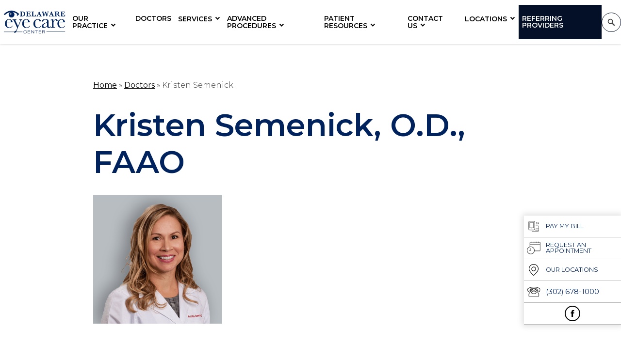

--- FILE ---
content_type: text/html; charset=UTF-8
request_url: https://www.delawareeyecare.com/doctors/kristen-semenick/
body_size: 13114
content:
<!DOCTYPE html><html dir="ltr" lang="en-US" data-wf-page="5f47c8e519bbf2bcd6260e02" data-wf-site="5f47c8e519bbf20c98260e09"><head>  <script>(function(w,d,s,l,i){w[l]=w[l]||[];w[l].push({'gtm.start':
new Date().getTime(),event:'gtm.js'});var f=d.getElementsByTagName(s)[0],
j=d.createElement(s),dl=l!='dataLayer'?'&l='+l:'';j.async=true;j.src=
'https://www.googletagmanager.com/gtm.js?id='+i+dl;f.parentNode.insertBefore(j,f);
})(window,document,'script','dataLayer','GTM-PLPRXLV');</script>  <script type="application/ld+json">{
      "@context":"http://schema.org",
      "@type": ["MedicalOrganization"],
      "additionalType": 
        [
          "http://www.productontology.org/id/Ophthalmology",
          "http://www.productontology.org/id/Optometry"
        ],  
      "@id":"https://www.delawareeyecare.com/",
      "name":"Delaware Eye Care Center", 
      "url":"https://www.delawareeyecare.com/", 
      "logo":"https://www.delawareeyecare.com/wp-content/uploads/sites/2/2018/06/Delaware-Eye-Care-Center-white.png",
      "image": "https://www.delawareeyecare.com/wp-content/uploads/sites/2/2018/06/Delaware-Eye-Care-Center-white.png", 
      "description": "Visit Delaware Eye Care Center for more information about how LASIK surgery, cataract surgery, and premium IOLs could benefit you.",
      "telephone": "+1-708-891-3330",
      "contactPoint":
        [
          {
            "@type": "ContactPoint",
            "telephone": "+1-708-891-3330",
            "contactType": "customer service"
          }
        ],
      "location":
        [
          {
            "@type": ["MedicalClinic","MedicalOrganization"],
            "@id":"https://www.delawareeyecare.com/locations/bear/",
            "url":"https://www.delawareeyecare.com/locations/bear/", 
            "name":"Bear",
            "image": "https://www.delawareeyecare.com/wp-content/uploads/sites/2/2018/06/Delaware-Eye-Care-Center-white.png",
            "address":
              {
                "@type":"PostalAddress",
                "streetAddress": "1721 Pulaski Highway",
                "addressLocality": "Bear",
                "addressRegion": "DE",
                "postalCode":"19701"
              },
            "openingHours": ["Mo 08:00-17:00", "Tu 08:00-17:00", "We 08:00-17:00", "Th 08:00-16:30", "Fr 08:00-15:00" ],
            "priceRange":"$",			
            "telephone":"+1-800-900-2020",
            "contactPoint":
              [
                {
                  "@type": "ContactPoint",
                  "telephone": "+1-800-900-2020",
                  "contactType": "customer service"
                }
              ],
            "hasMap" : "https://www.google.com/maps/place/Delaware+Eye+Care+Center/@39.618435,-75.696794,13z/data=!4m5!3m4!1s0x0:0x62b44ac7bd6d16c7!8m2!3d39.6184348!4d-75.6967937?hl=en",
            "medicalSpecialty" :
              [
                "General Eye Care",
                "Cataract Treatment",
                "Retinal Care",
				"Glaucoma",
				"Dry Eye Syndrome",
                "The Optical",
                "Advanced Cataract Surgery",
				"Advanced Technology Lenses",
				"LASIK",
				"EPI-LASIK"
              ],
            "availableService":
              [
                {
                  "@type": ["medicalSpecialty", "TherapeuticProcedure", "PhysicalTherapy" ],
                  "name": "General Eye Care",
                  "alternateName": "Ocular Disease Management",
                  "url": "https://www.delawareeyecare.com/general-eye-care/"
                },
                {
                  "@type": ["medicalSpecialty", "TherapeuticProcedure", "PhysicalTherapy" ],
                  "name": "Cataract Treatment",
                  "alternateName": "Cataract Surgery",
                  "url": "https://www.delawareeyecare.com/cataract-treatment/" 
                },
                {
                  "@type": ["medicalSpecialty", "TherapeuticProcedure", "PhysicalTherapy" ],
                  "name": "Retinal Care",
                  "alternateName": "Retinal Conditions",
                  "url": "https://www.delawareeyecare.com/retinal-care/"
                },
                {
                  "@type": ["medicalSpecialty", "TherapeuticProcedure", "PhysicalTherapy" ],
                  "name": "Glaucoma",
                  "alternateName": "Glaucoma Treatment",
                  "url": "https://www.delawareeyecare.com/glaucoma/"
                },
                {
                  "@type": ["medicalSpecialty", "TherapeuticProcedure", "PhysicalTherapy" ],
                  "name": "Dry Eye Syndrome",
                  "alternateName": "Dry Eyes",
                  "url": "https://www.delawareeyecare.com/dry-eye-syndrome/" 
                },
{
                  "@type": ["medicalSpecialty", "TherapeuticProcedure", "PhysicalTherapy" ],
                  "name": "The Optical",
                  "alternateName": "Optical Shop",
                  "url": "https://www.delawareeyecare.com/the-optical/"
                },
{
                  "@type": ["medicalSpecialty", "TherapeuticProcedure", "PhysicalTherapy" ],
                  "name": "Advanced Cataract Surgery",
                  "alternateName": "Cataracts",
                  "url": "https://www.delawareeyecare.com/advanced-cataract-surgery/"
                },
                {
                  "@type": ["medicalSpecialty", "TherapeuticProcedure", "PhysicalTherapy" ],
                  "name": "Advanced Technology Lenses",
                  "alternateName": "Vision Correction",
                  "url": "https://www.delawareeyecare.com/advanced-technology-lenses/" 
                },
                {
                  "@type": ["medicalSpecialty", "TherapeuticProcedure", "PhysicalTherapy" ],
                  "name": "LASIK Surgery",
                  "alternateName": "LASIK",
                  "url": "https://www.delawareeyecare.com/lasik/"
                }				
              ] 
          },
		  {
            "@type": ["MedicalClinic","MedicalOrganization"],
            "@id":"https://www.delawareeyecare.com/locations/smyrna/",
            "url":"https://www.delawareeyecare.com/locations/smyrna/", 
            "name":"Smyrna",
            "image": "https://www.delawareeyecare.com/wp-content/uploads/sites/2/2018/06/Delaware-Eye-Care-Center-white.png",
            "address":
              {
                "@type":"PostalAddress",
                "streetAddress": "100 S. Main Street Suite 217",
                "addressLocality": "Smyrna",
                "addressRegion": "DE",
                "postalCode":"19977"
              },
            "openingHours": ["Mo 08:00-17:00", "Tu 08:00-17:00", "We 08:00-17:00", "Th 08:00-16:30", "Fr 08:00-15:00" ],
            "priceRange":"$",			
            "telephone":"+1-800-900-2020",
            "contactPoint":
              [
                {
                  "@type": "ContactPoint",
                  "telephone": "+1-800-900-2020",
                  "contactType": "customer service"
                }
              ],
            "hasMap" : "https://www.google.com/maps/place/Delaware+Eye+Care+Center/@39.300073,-75.604183,14z/data=!4m5!3m4!1s0x0:0x409240488a9394ce!8m2!3d39.3000727!4d-75.6041826?hl=en",
            "medicalSpecialty" :
              [
                "General Eye Care",
                "Cataract Treatment",
                "Retinal Care",
				"Glaucoma",
				"Dry Eye Syndrome",
                "The Optical",
                "Advanced Cataract Surgery",
				"Advanced Technology Lenses",
				"LASIK",
				"EPI-LASIK"
              ],
            "availableService":
              [
                {
                  "@type": ["medicalSpecialty", "TherapeuticProcedure", "PhysicalTherapy" ],
                  "name": "General Eye Care",
                  "alternateName": "Ocular Disease Management",
                  "url": "https://www.delawareeyecare.com/general-eye-care/"
                },
                {
                  "@type": ["medicalSpecialty", "TherapeuticProcedure", "PhysicalTherapy" ],
                  "name": "Cataract Treatment",
                  "alternateName": "Cataract Surgery",
                  "url": "https://www.delawareeyecare.com/cataract-treatment/" 
                },
                {
                  "@type": ["medicalSpecialty", "TherapeuticProcedure", "PhysicalTherapy" ],
                  "name": "Retinal Care",
                  "alternateName": "Retinal Conditions",
                  "url": "https://www.delawareeyecare.com/retinal-care/"
                },
                {
                  "@type": ["medicalSpecialty", "TherapeuticProcedure", "PhysicalTherapy" ],
                  "name": "Glaucoma",
                  "alternateName": "Glaucoma Treatment",
                  "url": "https://www.delawareeyecare.com/glaucoma/"
                },
                {
                  "@type": ["medicalSpecialty", "TherapeuticProcedure", "PhysicalTherapy" ],
                  "name": "Dry Eye Syndrome",
                  "alternateName": "Dry Eyes",
                  "url": "https://www.delawareeyecare.com/dry-eye-syndrome/" 
                },
{
                  "@type": ["medicalSpecialty", "TherapeuticProcedure", "PhysicalTherapy" ],
                  "name": "The Optical",
                  "alternateName": "Optical Shop",
                  "url": "https://www.delawareeyecare.com/the-optical/"
                },
{
                  "@type": ["medicalSpecialty", "TherapeuticProcedure", "PhysicalTherapy" ],
                  "name": "Advanced Cataract Surgery",
                  "alternateName": "Cataracts",
                  "url": "https://www.delawareeyecare.com/advanced-cataract-surgery/"
                },
                {
                  "@type": ["medicalSpecialty", "TherapeuticProcedure", "PhysicalTherapy" ],
                  "name": "Advanced Technology Lenses",
                  "alternateName": "Vision Correction",
                  "url": "https://www.delawareeyecare.com/advanced-technology-lenses/" 
                },
                {
                  "@type": ["medicalSpecialty", "TherapeuticProcedure", "PhysicalTherapy" ],
                  "name": "LASIK Surgery",
                  "alternateName": "LASIK",
                  "url": "https://www.delawareeyecare.com/lasik/"
                }				
              ] 
          },
		  {
            "@type": ["MedicalClinic","MedicalOrganization"],
            "@id":"https://www.delawareeyecare.com/locations/milford/",
            "url":"https://www.delawareeyecare.com/locations/milford/", 
            "name":"Milford",
            "image": "https://www.delawareeyecare.com/wp-content/uploads/sites/2/2018/06/Delaware-Eye-Care-Center-white.png",
            "address":
              {
                "@type":"PostalAddress",
                "streetAddress": "110 Northeast Front Street",
                "addressLocality": "Milford",
                "addressRegion": "DE",
                "postalCode":" 19963"
              },
            "openingHours": ["Mo 08:00-17:00", "Tu 08:00-17:00", "We 08:00-17:00", "Th 08:00-16:30", "Fr 08:00-15:00" ],
            "priceRange":"$",			
            "telephone":"+1-800-900-2020",
            "contactPoint":
              [
                {
                  "@type": "ContactPoint",
                  "telephone": "+1-800-900-2020",
                  "contactType": "customer service"
                }
              ],
            "hasMap" : "https://www.google.com/maps/place/Delaware+Eye+Care+Center/@38.914616,-75.42677,16z/data=!4m5!3m4!1s0x0:0x50033ec8a3d7f99d!8m2!3d38.914616!4d-75.42677?hl=en",
            "medicalSpecialty" :
              [
                "General Eye Care",
                "Cataract Treatment",
                "Retinal Care",
				"Glaucoma",
				"Dry Eye Syndrome",
                "The Optical",
                "Advanced Cataract Surgery",
				"Advanced Technology Lenses",
				"LASIK",
				"EPI-LASIK"
              ],
            "availableService":
              [
                {
                  "@type": ["medicalSpecialty", "TherapeuticProcedure", "PhysicalTherapy" ],
                  "name": "General Eye Care",
                  "alternateName": "Ocular Disease Management",
                  "url": "https://www.delawareeyecare.com/general-eye-care/"
                },
                {
                  "@type": ["medicalSpecialty", "TherapeuticProcedure", "PhysicalTherapy" ],
                  "name": "Cataract Treatment",
                  "alternateName": "Cataract Surgery",
                  "url": "https://www.delawareeyecare.com/cataract-treatment/" 
                },
                {
                  "@type": ["medicalSpecialty", "TherapeuticProcedure", "PhysicalTherapy" ],
                  "name": "Retinal Care",
                  "alternateName": "Retinal Conditions",
                  "url": "https://www.delawareeyecare.com/retinal-care/"
                },
                {
                  "@type": ["medicalSpecialty", "TherapeuticProcedure", "PhysicalTherapy" ],
                  "name": "Glaucoma",
                  "alternateName": "Glaucoma Treatment",
                  "url": "https://www.delawareeyecare.com/glaucoma/"
                },
                {
                  "@type": ["medicalSpecialty", "TherapeuticProcedure", "PhysicalTherapy" ],
                  "name": "Dry Eye Syndrome",
                  "alternateName": "Dry Eyes",
                  "url": "https://www.delawareeyecare.com/dry-eye-syndrome/" 
                },
{
                  "@type": ["medicalSpecialty", "TherapeuticProcedure", "PhysicalTherapy" ],
                  "name": "The Optical",
                  "alternateName": "Optical Shop",
                  "url": "https://www.delawareeyecare.com/the-optical/"
                },
{
                  "@type": ["medicalSpecialty", "TherapeuticProcedure", "PhysicalTherapy" ],
                  "name": "Advanced Cataract Surgery",
                  "alternateName": "Cataracts",
                  "url": "https://www.delawareeyecare.com/advanced-cataract-surgery/"
                },
                {
                  "@type": ["medicalSpecialty", "TherapeuticProcedure", "PhysicalTherapy" ],
                  "name": "Advanced Technology Lenses",
                  "alternateName": "Vision Correction",
                  "url": "https://www.delawareeyecare.com/advanced-technology-lenses/" 
                },
                {
                  "@type": ["medicalSpecialty", "TherapeuticProcedure", "PhysicalTherapy" ],
                  "name": "LASIK Surgery",
                  "alternateName": "LASIK",
                  "url": "https://www.delawareeyecare.com/lasik/"
                }				
              ] 
          },
		  {
            "@type": ["MedicalClinic","MedicalOrganization"],
            "@id":"https://www.delawareeyecare.com/locations/newark/",
            "url":"https://www.delawareeyecare.com/locations/newark/", 
            "name":"Newark",
            "image": "https://www.delawareeyecare.com/wp-content/uploads/sites/2/2018/06/Delaware-Eye-Care-Center-white.png",
            "address":
              {
                "@type":"PostalAddress",
                "streetAddress": "333 E. Main Street",
                "addressLocality": "Newark",
                "addressRegion": "DE",
                "postalCode":"19711"
              },
            "openingHours": ["Mo 08:00-17:00", "Tu 08:00-17:00", "We 08:00-17:00", "Th 08:00-16:30", "Fr 08:00-15:00" ],
            "priceRange":"$",			
            "telephone":"+1-800-900-2020",
            "contactPoint":
              [
                {
                  "@type": "ContactPoint",
                  "telephone": "+1-800-900-2020",
                  "contactType": "customer service"
                }
              ],
            "hasMap" : "https://www.google.com/maps/place/Delaware+Eye+Care+Center/@39.683738,-75.739574,14z/data=!4m5!3m4!1s0x0:0x998f78ba16af1c27!8m2!3d39.683738!4d-75.739574?hl=en",
            "medicalSpecialty" :
              [
                "General Eye Care",
                "Cataract Treatment",
                "Retinal Care",
				"Glaucoma",
				"Dry Eye Syndrome",
                "The Optical",
                "Advanced Cataract Surgery",
				"Advanced Technology Lenses",
				"LASIK",
				"EPI-LASIK"
              ],
            "availableService":
              [
                {
                  "@type": ["medicalSpecialty", "TherapeuticProcedure", "PhysicalTherapy" ],
                  "name": "General Eye Care",
                  "alternateName": "Ocular Disease Management",
                  "url": "https://www.delawareeyecare.com/general-eye-care/"
                },
                {
                  "@type": ["medicalSpecialty", "TherapeuticProcedure", "PhysicalTherapy" ],
                  "name": "Cataract Treatment",
                  "alternateName": "Cataract Surgery",
                  "url": "https://www.delawareeyecare.com/cataract-treatment/" 
                },
                {
                  "@type": ["medicalSpecialty", "TherapeuticProcedure", "PhysicalTherapy" ],
                  "name": "Retinal Care",
                  "alternateName": "Retinal Conditions",
                  "url": "https://www.delawareeyecare.com/retinal-care/"
                },
                {
                  "@type": ["medicalSpecialty", "TherapeuticProcedure", "PhysicalTherapy" ],
                  "name": "Glaucoma",
                  "alternateName": "Glaucoma Treatment",
                  "url": "https://www.delawareeyecare.com/glaucoma/"
                },
                {
                  "@type": ["medicalSpecialty", "TherapeuticProcedure", "PhysicalTherapy" ],
                  "name": "Dry Eye Syndrome",
                  "alternateName": "Dry Eyes",
                  "url": "https://www.delawareeyecare.com/dry-eye-syndrome/" 
                },
{
                  "@type": ["medicalSpecialty", "TherapeuticProcedure", "PhysicalTherapy" ],
                  "name": "The Optical",
                  "alternateName": "Optical Shop",
                  "url": "https://www.delawareeyecare.com/the-optical/"
                },
{
                  "@type": ["medicalSpecialty", "TherapeuticProcedure", "PhysicalTherapy" ],
                  "name": "Advanced Cataract Surgery",
                  "alternateName": "Cataracts",
                  "url": "https://www.delawareeyecare.com/advanced-cataract-surgery/"
                },
                {
                  "@type": ["medicalSpecialty", "TherapeuticProcedure", "PhysicalTherapy" ],
                  "name": "Advanced Technology Lenses",
                  "alternateName": "Vision Correction",
                  "url": "https://www.delawareeyecare.com/advanced-technology-lenses/" 
                },
                {
                  "@type": ["medicalSpecialty", "TherapeuticProcedure", "PhysicalTherapy" ],
                  "name": "LASIK Surgery",
                  "alternateName": "LASIK",
                  "url": "https://www.delawareeyecare.com/lasik/"
                }				
              ] 
          },
		  {
            "@type": ["MedicalClinic","MedicalOrganization"],
            "@id":"https://www.delawareeyecare.com/locations/dover-old-rudnick/",
            "url":"https://www.delawareeyecare.com/locations/dover-old-rudnick/", 
            "name":"Dover – Old Rudnick",
            "image": "https://www.delawareeyecare.com/wp-content/uploads/sites/2/2018/06/Delaware-Eye-Care-Center-white.png",
            "address":
              {
                "@type":"PostalAddress",
                "streetAddress": "1721 Pulaski Highway",
                "addressLocality": "Dover",
                "addressRegion": "DE",
                "postalCode":"19901"
              },
            "openingHours": ["Mo 08:00-17:00", "Tu 08:00-17:00", "We 08:00-17:00", "Th 08:00-16:30", "Fr 08:00-15:00" ],
            "priceRange":"$",			
            "telephone":"+1-800-900-2020",
            "contactPoint":
              [
                {
                  "@type": "ContactPoint",
                  "telephone": "+1-800-900-2020",
                  "contactType": "customer service"
                }
              ],
            "hasMap" : "https://www.google.com/maps/place/Delaware+Eye+Care+Center/@39.618435,-75.696794,13z/data=!4m5!3m4!1s0x0:0x62b44ac7bd6d16c7!8m2!3d39.6184348!4d-75.6967937?hl=en",
            "medicalSpecialty" :
              [
                "General Eye Care",
                "Cataract Treatment",
                "Retinal Care",
				"Glaucoma",
				"Dry Eye Syndrome",
                "The Optical",
                "Advanced Cataract Surgery",
				"Advanced Technology Lenses",
				"LASIK",
				"EPI-LASIK"
              ],
            "availableService":
              [
                {
                  "@type": ["medicalSpecialty", "TherapeuticProcedure", "PhysicalTherapy" ],
                  "name": "General Eye Care",
                  "alternateName": "Ocular Disease Management",
                  "url": "https://www.delawareeyecare.com/general-eye-care/"
                },
                {
                  "@type": ["medicalSpecialty", "TherapeuticProcedure", "PhysicalTherapy" ],
                  "name": "Cataract Treatment",
                  "alternateName": "Cataract Surgery",
                  "url": "https://www.delawareeyecare.com/cataract-treatment/" 
                },
                {
                  "@type": ["medicalSpecialty", "TherapeuticProcedure", "PhysicalTherapy" ],
                  "name": "Retinal Care",
                  "alternateName": "Retinal Conditions",
                  "url": "https://www.delawareeyecare.com/retinal-care/"
                },
                {
                  "@type": ["medicalSpecialty", "TherapeuticProcedure", "PhysicalTherapy" ],
                  "name": "Glaucoma",
                  "alternateName": "Glaucoma Treatment",
                  "url": "https://www.delawareeyecare.com/glaucoma/"
                },
                {
                  "@type": ["medicalSpecialty", "TherapeuticProcedure", "PhysicalTherapy" ],
                  "name": "Dry Eye Syndrome",
                  "alternateName": "Dry Eyes",
                  "url": "https://www.delawareeyecare.com/dry-eye-syndrome/" 
                },
{
                  "@type": ["medicalSpecialty", "TherapeuticProcedure", "PhysicalTherapy" ],
                  "name": "The Optical",
                  "alternateName": "Optical Shop",
                  "url": "https://www.delawareeyecare.com/the-optical/"
                },
{
                  "@type": ["medicalSpecialty", "TherapeuticProcedure", "PhysicalTherapy" ],
                  "name": "Advanced Cataract Surgery",
                  "alternateName": "Cataracts",
                  "url": "https://www.delawareeyecare.com/advanced-cataract-surgery/"
                },
                {
                  "@type": ["medicalSpecialty", "TherapeuticProcedure", "PhysicalTherapy" ],
                  "name": "Advanced Technology Lenses",
                  "alternateName": "Vision Correction",
                  "url": "https://www.delawareeyecare.com/advanced-technology-lenses/" 
                },
                {
                  "@type": ["medicalSpecialty", "TherapeuticProcedure", "PhysicalTherapy" ],
                  "name": "LASIK Surgery",
                  "alternateName": "LASIK",
                  "url": "https://www.delawareeyecare.com/lasik/"
                }				
              ] 
          },
		  {
            "@type": ["MedicalClinic","MedicalOrganization"],
            "@id":"https://www.delawareeyecare.com/locations/dover-governors-avenue/",
            "url":"https://www.delawareeyecare.com/locations/dover-governors-avenue/", 
            "name":"Dover – Governors Avenue",
            "image": "https://www.delawareeyecare.com/wp-content/uploads/sites/2/2018/06/Delaware-Eye-Care-Center-white.png",
            "address":
              {
                "@type":"PostalAddress",
                "streetAddress": "833 S. Governors Avenue",
                "addressLocality": "Dover",
                "addressRegion": "DE",
                "postalCode":"19904"
              },
            "openingHours": ["Mo 08:00-17:00", "Tu 08:00-17:00", "We 08:00-17:00", "Th 08:00-16:30", "Fr 08:00-15:00" ],
            "priceRange":"$",			
            "telephone":"+1-800-900-2020",
            "contactPoint":
              [
                {
                  "@type": "ContactPoint",
                  "telephone": "+1-800-900-2020",
                  "contactType": "customer service"
                }
              ],
            "hasMap" : "https://www.google.com/maps/place/Delaware+Eye+Care+Center/@39.618435,-75.696794,13z/data=!4m5!3m4!1s0x0:0x62b44ac7bd6d16c7!8m2!3d39.6184348!4d-75.6967937?hl=en",
            "medicalSpecialty" :
              [
                "General Eye Care",
                "Cataract Treatment",
                "Retinal Care",
				"Glaucoma",
				"Dry Eye Syndrome",
                "The Optical",
                "Advanced Cataract Surgery",
				"Advanced Technology Lenses",
				"LASIK",
				"EPI-LASIK"
              ],
            "availableService":
              [
                {
                  "@type": ["medicalSpecialty", "TherapeuticProcedure", "PhysicalTherapy" ],
                  "name": "General Eye Care",
                  "alternateName": "Ocular Disease Management",
                  "url": "https://www.delawareeyecare.com/general-eye-care/"
                },
                {
                  "@type": ["medicalSpecialty", "TherapeuticProcedure", "PhysicalTherapy" ],
                  "name": "Cataract Treatment",
                  "alternateName": "Cataract Surgery",
                  "url": "https://www.delawareeyecare.com/cataract-treatment/" 
                },
                {
                  "@type": ["medicalSpecialty", "TherapeuticProcedure", "PhysicalTherapy" ],
                  "name": "Retinal Care",
                  "alternateName": "Retinal Conditions",
                  "url": "https://www.delawareeyecare.com/retinal-care/"
                },
                {
                  "@type": ["medicalSpecialty", "TherapeuticProcedure", "PhysicalTherapy" ],
                  "name": "Glaucoma",
                  "alternateName": "Glaucoma Treatment",
                  "url": "https://www.delawareeyecare.com/glaucoma/"
                },
                {
                  "@type": ["medicalSpecialty", "TherapeuticProcedure", "PhysicalTherapy" ],
                  "name": "Dry Eye Syndrome",
                  "alternateName": "Dry Eyes",
                  "url": "https://www.delawareeyecare.com/dry-eye-syndrome/" 
                },
{
                  "@type": ["medicalSpecialty", "TherapeuticProcedure", "PhysicalTherapy" ],
                  "name": "The Optical",
                  "alternateName": "Optical Shop",
                  "url": "https://www.delawareeyecare.com/the-optical/"
                },
{
                  "@type": ["medicalSpecialty", "TherapeuticProcedure", "PhysicalTherapy" ],
                  "name": "Advanced Cataract Surgery",
                  "alternateName": "Cataracts",
                  "url": "https://www.delawareeyecare.com/advanced-cataract-surgery/"
                },
                {
                  "@type": ["medicalSpecialty", "TherapeuticProcedure", "PhysicalTherapy" ],
                  "name": "Advanced Technology Lenses",
                  "alternateName": "Vision Correction",
                  "url": "https://www.delawareeyecare.com/advanced-technology-lenses/" 
                },
                {
                  "@type": ["medicalSpecialty", "TherapeuticProcedure", "PhysicalTherapy" ],
                  "name": "LASIK Surgery",
                  "alternateName": "LASIK",
                  "url": "https://www.delawareeyecare.com/lasik/"
                }				
              ] 
          }
        ],
      "sameAs":
        [
          "https://www.facebook.com/Midwest-Eye-Center-SC-104180257633610/"
          ]
    },
    {
      "@context":"http://schema.org",
      "@type":"MedicalWebSite",
      "@id":"https://www.delawareeyecare.com/",
      "name":"Delaware Eye Care Center"
    }
  ]</script> <meta charset="utf-8"><meta content="width=device-width, initial-scale=1" name="viewport"><meta name="facebook-domain-verification" content="3o3tjr88pf9kcn8gb3wnyrwnx0xovv" /> <!-- [if lt IE 9]> <script src="https://cdnjs.cloudflare.com/ajax/libs/html5shiv/3.7.3/html5shiv.min.js"
            type="text/javascript"></script><![endif] --> <script type="text/javascript">!function (o, c) {
            var n = c.documentElement, t = " w-mod-";
            n.className += t + "js", ("ontouchstart" in o || o.DocumentTouch && c instanceof DocumentTouch) && (n.className += t + "touch")
        }(window, document);</script> <link href="https://www.delawareeyecare.com/wp-content/themes/glacial/images/favicon.png" rel="shortcut icon" type="image/x-icon"><link href="https://www.delawareeyecare.com/wp-content/themes/glacial/images/webclip.png" rel="apple-touch-icon"><meta name='robots' content='index, follow, max-image-preview:large, max-snippet:-1, max-video-preview:-1' /><link media="all" href="https://www.delawareeyecare.com/wp-content/cache/autoptimize/css/autoptimize_dbce641fa7cf464782de4d911bc6c69e.css" rel="stylesheet"><title>Dr. Kristen Semenick | Delaware Eye Care Center Smyrna</title><meta name="description" content="Dr. Kristen Semenick is an optometrist with Delaware Eye Care Center providing patients with a variety of eye care services." /><link rel="canonical" href="https://www.delawareeyecare.com/doctors/kristen-semenick/" /><meta property="og:locale" content="en_US" /><meta property="og:type" content="article" /><meta property="og:title" content="Dr. Kristen Semenick | Delaware Eye Care Center Smyrna" /><meta property="og:description" content="Dr. Kristen Semenick is an optometrist with Delaware Eye Care Center providing patients with a variety of eye care services." /><meta property="og:url" content="https://www.delawareeyecare.com/doctors/kristen-semenick/" /><meta property="og:site_name" content="Delaware Eye Care Center" /><meta property="article:modified_time" content="2022-11-03T12:57:55+00:00" /><meta property="og:image" content="https://www.delawareeyecare.com/wp-content/uploads/semenick-headshot-edit.jpg" /><meta property="og:image:width" content="266" /><meta property="og:image:height" content="266" /><meta property="og:image:type" content="image/jpeg" /><meta name="twitter:card" content="summary_large_image" /><meta name="twitter:label1" content="Est. reading time" /><meta name="twitter:data1" content="1 minute" /> <script type="application/ld+json" class="yoast-schema-graph">{"@context":"https://schema.org","@graph":[{"@type":"WebPage","@id":"https://www.delawareeyecare.com/doctors/kristen-semenick/","url":"https://www.delawareeyecare.com/doctors/kristen-semenick/","name":"Dr. Kristen Semenick | Delaware Eye Care Center Smyrna","isPartOf":{"@id":"https://www.delawareeyecare.com/#website"},"primaryImageOfPage":{"@id":"https://www.delawareeyecare.com/doctors/kristen-semenick/#primaryimage"},"image":{"@id":"https://www.delawareeyecare.com/doctors/kristen-semenick/#primaryimage"},"thumbnailUrl":"https://www.delawareeyecare.com/wp-content/uploads/semenick-headshot-edit.jpg","datePublished":"2020-11-20T21:39:45+00:00","dateModified":"2022-11-03T12:57:55+00:00","description":"Dr. Kristen Semenick is an optometrist with Delaware Eye Care Center providing patients with a variety of eye care services.","breadcrumb":{"@id":"https://www.delawareeyecare.com/doctors/kristen-semenick/#breadcrumb"},"inLanguage":"en-US","potentialAction":[{"@type":"ReadAction","target":["https://www.delawareeyecare.com/doctors/kristen-semenick/"]}]},{"@type":"ImageObject","inLanguage":"en-US","@id":"https://www.delawareeyecare.com/doctors/kristen-semenick/#primaryimage","url":"https://www.delawareeyecare.com/wp-content/uploads/semenick-headshot-edit.jpg","contentUrl":"https://www.delawareeyecare.com/wp-content/uploads/semenick-headshot-edit.jpg","width":266,"height":266,"caption":"Dr. Semenick headshot"},{"@type":"BreadcrumbList","@id":"https://www.delawareeyecare.com/doctors/kristen-semenick/#breadcrumb","itemListElement":[{"@type":"ListItem","position":1,"name":"Home","item":"https://www.delawareeyecare.com/"},{"@type":"ListItem","position":2,"name":"Doctors","item":"https://www.delawareeyecare.com/doctors/"},{"@type":"ListItem","position":3,"name":"Kristen Semenick"}]},{"@type":"WebSite","@id":"https://www.delawareeyecare.com/#website","url":"https://www.delawareeyecare.com/","name":"Delaware Eye Care Center","description":"","publisher":{"@id":"https://www.delawareeyecare.com/#organization"},"potentialAction":[{"@type":"SearchAction","target":{"@type":"EntryPoint","urlTemplate":"https://www.delawareeyecare.com/?s={search_term_string}"},"query-input":{"@type":"PropertyValueSpecification","valueRequired":true,"valueName":"search_term_string"}}],"inLanguage":"en-US"},{"@type":"Organization","@id":"https://www.delawareeyecare.com/#organization","name":"Delaware Eye Care Center","url":"https://www.delawareeyecare.com/","logo":{"@type":"ImageObject","inLanguage":"en-US","@id":"https://www.delawareeyecare.com/#/schema/logo/image/","url":"https://www.delawareeyecare.com/wp-content/uploads/logo.png","contentUrl":"https://www.delawareeyecare.com/wp-content/uploads/logo.png","width":500,"height":194,"caption":"Delaware Eye Care Center"},"image":{"@id":"https://www.delawareeyecare.com/#/schema/logo/image/"}}]}</script> <link rel='dns-prefetch' href='//code.jquery.com' /><link rel='dns-prefetch' href='//unpkg.com' /><link rel='dns-prefetch' href='//ajax.googleapis.com' /><link rel="alternate" title="oEmbed (JSON)" type="application/json+oembed" href="https://www.delawareeyecare.com/wp-json/oembed/1.0/embed?url=https%3A%2F%2Fwww.delawareeyecare.com%2Fdoctors%2Fkristen-semenick%2F" /><link rel="alternate" title="oEmbed (XML)" type="text/xml+oembed" href="https://www.delawareeyecare.com/wp-json/oembed/1.0/embed?url=https%3A%2F%2Fwww.delawareeyecare.com%2Fdoctors%2Fkristen-semenick%2F&#038;format=xml" /><style id='wp-img-auto-sizes-contain-inline-css' type='text/css'>img:is([sizes=auto i],[sizes^="auto," i]){contain-intrinsic-size:3000px 1500px}
/*# sourceURL=wp-img-auto-sizes-contain-inline-css */</style><style id='wp-block-library-inline-css' type='text/css'>:root{--wp-block-synced-color:#7a00df;--wp-block-synced-color--rgb:122,0,223;--wp-bound-block-color:var(--wp-block-synced-color);--wp-editor-canvas-background:#ddd;--wp-admin-theme-color:#007cba;--wp-admin-theme-color--rgb:0,124,186;--wp-admin-theme-color-darker-10:#006ba1;--wp-admin-theme-color-darker-10--rgb:0,107,160.5;--wp-admin-theme-color-darker-20:#005a87;--wp-admin-theme-color-darker-20--rgb:0,90,135;--wp-admin-border-width-focus:2px}@media (min-resolution:192dpi){:root{--wp-admin-border-width-focus:1.5px}}.wp-element-button{cursor:pointer}:root .has-very-light-gray-background-color{background-color:#eee}:root .has-very-dark-gray-background-color{background-color:#313131}:root .has-very-light-gray-color{color:#eee}:root .has-very-dark-gray-color{color:#313131}:root .has-vivid-green-cyan-to-vivid-cyan-blue-gradient-background{background:linear-gradient(135deg,#00d084,#0693e3)}:root .has-purple-crush-gradient-background{background:linear-gradient(135deg,#34e2e4,#4721fb 50%,#ab1dfe)}:root .has-hazy-dawn-gradient-background{background:linear-gradient(135deg,#faaca8,#dad0ec)}:root .has-subdued-olive-gradient-background{background:linear-gradient(135deg,#fafae1,#67a671)}:root .has-atomic-cream-gradient-background{background:linear-gradient(135deg,#fdd79a,#004a59)}:root .has-nightshade-gradient-background{background:linear-gradient(135deg,#330968,#31cdcf)}:root .has-midnight-gradient-background{background:linear-gradient(135deg,#020381,#2874fc)}:root{--wp--preset--font-size--normal:16px;--wp--preset--font-size--huge:42px}.has-regular-font-size{font-size:1em}.has-larger-font-size{font-size:2.625em}.has-normal-font-size{font-size:var(--wp--preset--font-size--normal)}.has-huge-font-size{font-size:var(--wp--preset--font-size--huge)}.has-text-align-center{text-align:center}.has-text-align-left{text-align:left}.has-text-align-right{text-align:right}.has-fit-text{white-space:nowrap!important}#end-resizable-editor-section{display:none}.aligncenter{clear:both}.items-justified-left{justify-content:flex-start}.items-justified-center{justify-content:center}.items-justified-right{justify-content:flex-end}.items-justified-space-between{justify-content:space-between}.screen-reader-text{border:0;clip-path:inset(50%);height:1px;margin:-1px;overflow:hidden;padding:0;position:absolute;width:1px;word-wrap:normal!important}.screen-reader-text:focus{background-color:#ddd;clip-path:none;color:#444;display:block;font-size:1em;height:auto;left:5px;line-height:normal;padding:15px 23px 14px;text-decoration:none;top:5px;width:auto;z-index:100000}html :where(.has-border-color){border-style:solid}html :where([style*=border-top-color]){border-top-style:solid}html :where([style*=border-right-color]){border-right-style:solid}html :where([style*=border-bottom-color]){border-bottom-style:solid}html :where([style*=border-left-color]){border-left-style:solid}html :where([style*=border-width]){border-style:solid}html :where([style*=border-top-width]){border-top-style:solid}html :where([style*=border-right-width]){border-right-style:solid}html :where([style*=border-bottom-width]){border-bottom-style:solid}html :where([style*=border-left-width]){border-left-style:solid}html :where(img[class*=wp-image-]){height:auto;max-width:100%}:where(figure){margin:0 0 1em}html :where(.is-position-sticky){--wp-admin--admin-bar--position-offset:var(--wp-admin--admin-bar--height,0px)}@media screen and (max-width:600px){html :where(.is-position-sticky){--wp-admin--admin-bar--position-offset:0px}}

/*# sourceURL=wp-block-library-inline-css */</style><style id='wp-block-paragraph-inline-css' type='text/css'>.is-small-text{font-size:.875em}.is-regular-text{font-size:1em}.is-large-text{font-size:2.25em}.is-larger-text{font-size:3em}.has-drop-cap:not(:focus):first-letter{float:left;font-size:8.4em;font-style:normal;font-weight:100;line-height:.68;margin:.05em .1em 0 0;text-transform:uppercase}body.rtl .has-drop-cap:not(:focus):first-letter{float:none;margin-left:.1em}p.has-drop-cap.has-background{overflow:hidden}:root :where(p.has-background){padding:1.25em 2.375em}:where(p.has-text-color:not(.has-link-color)) a{color:inherit}p.has-text-align-left[style*="writing-mode:vertical-lr"],p.has-text-align-right[style*="writing-mode:vertical-rl"]{rotate:180deg}
/*# sourceURL=https://www.delawareeyecare.com/wp-includes/blocks/paragraph/style.min.css */</style><style id='global-styles-inline-css' type='text/css'>:root{--wp--preset--aspect-ratio--square: 1;--wp--preset--aspect-ratio--4-3: 4/3;--wp--preset--aspect-ratio--3-4: 3/4;--wp--preset--aspect-ratio--3-2: 3/2;--wp--preset--aspect-ratio--2-3: 2/3;--wp--preset--aspect-ratio--16-9: 16/9;--wp--preset--aspect-ratio--9-16: 9/16;--wp--preset--color--black: #000000;--wp--preset--color--cyan-bluish-gray: #abb8c3;--wp--preset--color--white: #ffffff;--wp--preset--color--pale-pink: #f78da7;--wp--preset--color--vivid-red: #cf2e2e;--wp--preset--color--luminous-vivid-orange: #ff6900;--wp--preset--color--luminous-vivid-amber: #fcb900;--wp--preset--color--light-green-cyan: #7bdcb5;--wp--preset--color--vivid-green-cyan: #00d084;--wp--preset--color--pale-cyan-blue: #8ed1fc;--wp--preset--color--vivid-cyan-blue: #0693e3;--wp--preset--color--vivid-purple: #9b51e0;--wp--preset--gradient--vivid-cyan-blue-to-vivid-purple: linear-gradient(135deg,rgb(6,147,227) 0%,rgb(155,81,224) 100%);--wp--preset--gradient--light-green-cyan-to-vivid-green-cyan: linear-gradient(135deg,rgb(122,220,180) 0%,rgb(0,208,130) 100%);--wp--preset--gradient--luminous-vivid-amber-to-luminous-vivid-orange: linear-gradient(135deg,rgb(252,185,0) 0%,rgb(255,105,0) 100%);--wp--preset--gradient--luminous-vivid-orange-to-vivid-red: linear-gradient(135deg,rgb(255,105,0) 0%,rgb(207,46,46) 100%);--wp--preset--gradient--very-light-gray-to-cyan-bluish-gray: linear-gradient(135deg,rgb(238,238,238) 0%,rgb(169,184,195) 100%);--wp--preset--gradient--cool-to-warm-spectrum: linear-gradient(135deg,rgb(74,234,220) 0%,rgb(151,120,209) 20%,rgb(207,42,186) 40%,rgb(238,44,130) 60%,rgb(251,105,98) 80%,rgb(254,248,76) 100%);--wp--preset--gradient--blush-light-purple: linear-gradient(135deg,rgb(255,206,236) 0%,rgb(152,150,240) 100%);--wp--preset--gradient--blush-bordeaux: linear-gradient(135deg,rgb(254,205,165) 0%,rgb(254,45,45) 50%,rgb(107,0,62) 100%);--wp--preset--gradient--luminous-dusk: linear-gradient(135deg,rgb(255,203,112) 0%,rgb(199,81,192) 50%,rgb(65,88,208) 100%);--wp--preset--gradient--pale-ocean: linear-gradient(135deg,rgb(255,245,203) 0%,rgb(182,227,212) 50%,rgb(51,167,181) 100%);--wp--preset--gradient--electric-grass: linear-gradient(135deg,rgb(202,248,128) 0%,rgb(113,206,126) 100%);--wp--preset--gradient--midnight: linear-gradient(135deg,rgb(2,3,129) 0%,rgb(40,116,252) 100%);--wp--preset--font-size--small: 13px;--wp--preset--font-size--medium: 20px;--wp--preset--font-size--large: 36px;--wp--preset--font-size--x-large: 42px;--wp--preset--spacing--20: 0.44rem;--wp--preset--spacing--30: 0.67rem;--wp--preset--spacing--40: 1rem;--wp--preset--spacing--50: 1.5rem;--wp--preset--spacing--60: 2.25rem;--wp--preset--spacing--70: 3.38rem;--wp--preset--spacing--80: 5.06rem;--wp--preset--shadow--natural: 6px 6px 9px rgba(0, 0, 0, 0.2);--wp--preset--shadow--deep: 12px 12px 50px rgba(0, 0, 0, 0.4);--wp--preset--shadow--sharp: 6px 6px 0px rgba(0, 0, 0, 0.2);--wp--preset--shadow--outlined: 6px 6px 0px -3px rgb(255, 255, 255), 6px 6px rgb(0, 0, 0);--wp--preset--shadow--crisp: 6px 6px 0px rgb(0, 0, 0);}:where(.is-layout-flex){gap: 0.5em;}:where(.is-layout-grid){gap: 0.5em;}body .is-layout-flex{display: flex;}.is-layout-flex{flex-wrap: wrap;align-items: center;}.is-layout-flex > :is(*, div){margin: 0;}body .is-layout-grid{display: grid;}.is-layout-grid > :is(*, div){margin: 0;}:where(.wp-block-columns.is-layout-flex){gap: 2em;}:where(.wp-block-columns.is-layout-grid){gap: 2em;}:where(.wp-block-post-template.is-layout-flex){gap: 1.25em;}:where(.wp-block-post-template.is-layout-grid){gap: 1.25em;}.has-black-color{color: var(--wp--preset--color--black) !important;}.has-cyan-bluish-gray-color{color: var(--wp--preset--color--cyan-bluish-gray) !important;}.has-white-color{color: var(--wp--preset--color--white) !important;}.has-pale-pink-color{color: var(--wp--preset--color--pale-pink) !important;}.has-vivid-red-color{color: var(--wp--preset--color--vivid-red) !important;}.has-luminous-vivid-orange-color{color: var(--wp--preset--color--luminous-vivid-orange) !important;}.has-luminous-vivid-amber-color{color: var(--wp--preset--color--luminous-vivid-amber) !important;}.has-light-green-cyan-color{color: var(--wp--preset--color--light-green-cyan) !important;}.has-vivid-green-cyan-color{color: var(--wp--preset--color--vivid-green-cyan) !important;}.has-pale-cyan-blue-color{color: var(--wp--preset--color--pale-cyan-blue) !important;}.has-vivid-cyan-blue-color{color: var(--wp--preset--color--vivid-cyan-blue) !important;}.has-vivid-purple-color{color: var(--wp--preset--color--vivid-purple) !important;}.has-black-background-color{background-color: var(--wp--preset--color--black) !important;}.has-cyan-bluish-gray-background-color{background-color: var(--wp--preset--color--cyan-bluish-gray) !important;}.has-white-background-color{background-color: var(--wp--preset--color--white) !important;}.has-pale-pink-background-color{background-color: var(--wp--preset--color--pale-pink) !important;}.has-vivid-red-background-color{background-color: var(--wp--preset--color--vivid-red) !important;}.has-luminous-vivid-orange-background-color{background-color: var(--wp--preset--color--luminous-vivid-orange) !important;}.has-luminous-vivid-amber-background-color{background-color: var(--wp--preset--color--luminous-vivid-amber) !important;}.has-light-green-cyan-background-color{background-color: var(--wp--preset--color--light-green-cyan) !important;}.has-vivid-green-cyan-background-color{background-color: var(--wp--preset--color--vivid-green-cyan) !important;}.has-pale-cyan-blue-background-color{background-color: var(--wp--preset--color--pale-cyan-blue) !important;}.has-vivid-cyan-blue-background-color{background-color: var(--wp--preset--color--vivid-cyan-blue) !important;}.has-vivid-purple-background-color{background-color: var(--wp--preset--color--vivid-purple) !important;}.has-black-border-color{border-color: var(--wp--preset--color--black) !important;}.has-cyan-bluish-gray-border-color{border-color: var(--wp--preset--color--cyan-bluish-gray) !important;}.has-white-border-color{border-color: var(--wp--preset--color--white) !important;}.has-pale-pink-border-color{border-color: var(--wp--preset--color--pale-pink) !important;}.has-vivid-red-border-color{border-color: var(--wp--preset--color--vivid-red) !important;}.has-luminous-vivid-orange-border-color{border-color: var(--wp--preset--color--luminous-vivid-orange) !important;}.has-luminous-vivid-amber-border-color{border-color: var(--wp--preset--color--luminous-vivid-amber) !important;}.has-light-green-cyan-border-color{border-color: var(--wp--preset--color--light-green-cyan) !important;}.has-vivid-green-cyan-border-color{border-color: var(--wp--preset--color--vivid-green-cyan) !important;}.has-pale-cyan-blue-border-color{border-color: var(--wp--preset--color--pale-cyan-blue) !important;}.has-vivid-cyan-blue-border-color{border-color: var(--wp--preset--color--vivid-cyan-blue) !important;}.has-vivid-purple-border-color{border-color: var(--wp--preset--color--vivid-purple) !important;}.has-vivid-cyan-blue-to-vivid-purple-gradient-background{background: var(--wp--preset--gradient--vivid-cyan-blue-to-vivid-purple) !important;}.has-light-green-cyan-to-vivid-green-cyan-gradient-background{background: var(--wp--preset--gradient--light-green-cyan-to-vivid-green-cyan) !important;}.has-luminous-vivid-amber-to-luminous-vivid-orange-gradient-background{background: var(--wp--preset--gradient--luminous-vivid-amber-to-luminous-vivid-orange) !important;}.has-luminous-vivid-orange-to-vivid-red-gradient-background{background: var(--wp--preset--gradient--luminous-vivid-orange-to-vivid-red) !important;}.has-very-light-gray-to-cyan-bluish-gray-gradient-background{background: var(--wp--preset--gradient--very-light-gray-to-cyan-bluish-gray) !important;}.has-cool-to-warm-spectrum-gradient-background{background: var(--wp--preset--gradient--cool-to-warm-spectrum) !important;}.has-blush-light-purple-gradient-background{background: var(--wp--preset--gradient--blush-light-purple) !important;}.has-blush-bordeaux-gradient-background{background: var(--wp--preset--gradient--blush-bordeaux) !important;}.has-luminous-dusk-gradient-background{background: var(--wp--preset--gradient--luminous-dusk) !important;}.has-pale-ocean-gradient-background{background: var(--wp--preset--gradient--pale-ocean) !important;}.has-electric-grass-gradient-background{background: var(--wp--preset--gradient--electric-grass) !important;}.has-midnight-gradient-background{background: var(--wp--preset--gradient--midnight) !important;}.has-small-font-size{font-size: var(--wp--preset--font-size--small) !important;}.has-medium-font-size{font-size: var(--wp--preset--font-size--medium) !important;}.has-large-font-size{font-size: var(--wp--preset--font-size--large) !important;}.has-x-large-font-size{font-size: var(--wp--preset--font-size--x-large) !important;}
/*# sourceURL=global-styles-inline-css */</style><style id='classic-theme-styles-inline-css' type='text/css'>/*! This file is auto-generated */
.wp-block-button__link{color:#fff;background-color:#32373c;border-radius:9999px;box-shadow:none;text-decoration:none;padding:calc(.667em + 2px) calc(1.333em + 2px);font-size:1.125em}.wp-block-file__button{background:#32373c;color:#fff;text-decoration:none}
/*# sourceURL=/wp-includes/css/classic-themes.min.css */</style><style id='kadence-blocks-global-variables-inline-css' type='text/css'>:root {--global-kb-font-size-sm:clamp(0.8rem, 0.73rem + 0.217vw, 0.9rem);--global-kb-font-size-md:clamp(1.1rem, 0.995rem + 0.326vw, 1.25rem);--global-kb-font-size-lg:clamp(1.75rem, 1.576rem + 0.543vw, 2rem);--global-kb-font-size-xl:clamp(2.25rem, 1.728rem + 1.63vw, 3rem);--global-kb-font-size-xxl:clamp(2.5rem, 1.456rem + 3.26vw, 4rem);--global-kb-font-size-xxxl:clamp(2.75rem, 0.489rem + 7.065vw, 6rem);}:root {--global-palette1: #3182CE;--global-palette2: #2B6CB0;--global-palette3: #1A202C;--global-palette4: #2D3748;--global-palette5: #4A5568;--global-palette6: #718096;--global-palette7: #EDF2F7;--global-palette8: #F7FAFC;--global-palette9: #ffffff;}
/*# sourceURL=kadence-blocks-global-variables-inline-css */</style><link rel="https://api.w.org/" href="https://www.delawareeyecare.com/wp-json/" /><link rel="alternate" title="JSON" type="application/json" href="https://www.delawareeyecare.com/wp-json/wp/v2/doctors/186" /><link rel="EditURI" type="application/rsd+xml" title="RSD" href="https://www.delawareeyecare.com/xmlrpc.php?rsd" /><meta name="generator" content="WordPress 6.9" /><link rel='shortlink' href='https://www.delawareeyecare.com/?p=186' /> <script type="text/javascript">!function (o, c) {
            var n = c.documentElement, t = " w-mod-";
            n.className += t + "js", ("ontouchstart" in o || o.DocumentTouch && c instanceof DocumentTouch) && (n.className += t + "touch")
        }(window, document);</script> <style type="text/css">.recentcomments a{display:inline !important;padding:0 !important;margin:0 !important;}</style><style type="text/css" id="wp-custom-css">li.special-button{
	background-color: #031027 !important;
}

li.special-button a{
	color: #fff !important;
}
figure{
	margin-bottom:0;
}</style></head><body class="wp-singular doctors-template-default single single-doctors postid-186 wp-theme-glacial google-chrome"> <noscript><iframe src="https://www.googletagmanager.com/ns.html?id=GTM-PLPRXLV"
height="0" width="0" style="display:none;visibility:hidden"></iframe></noscript><div class="modal micromodal-slide" id="modal-1" aria-hidden="true"><div class="modal__overlay" tabindex="-1" data-micromodal-close><div class="modal__container" role="dialog" aria-modal="true" aria-labelledby="modal-1-title"><header class="modal__header"><h2 class="modal__title" id="modal-1-title"> Search our site</h2> <button class="modal__close" aria-label="Close modal" data-micromodal-close></button></header><main class="modal__content" id="modal-1-content"><form role="search" method="get" class="search-form" action="https://www.delawareeyecare.com/"> <input type="search" class="search-field"
 placeholder="Search …"
 value="" name="s"
 title="Search for:" required/> <input type="submit" class="search-submit"
 value="Search"/></form></main></div></div></div><div data-collapse="medium" data-animation="default" data-duration="400" class="navbar w-nav nav-bg"> <a href="https://www.delawareeyecare.com/"
 title="Go to homepage"
 class="logo w-nav-brand w--current"> <noscript><img src="https://www.delawareeyecare.com/wp-content/themes/glacial/images/logo.png"
 alt="Delaware Eye Care Center logo"></noscript><img class="lazyload" src='data:image/svg+xml,%3Csvg%20xmlns=%22http://www.w3.org/2000/svg%22%20viewBox=%220%200%20210%20140%22%3E%3C/svg%3E' data-src="https://www.delawareeyecare.com/wp-content/themes/glacial/images/logo.png"
 alt="Delaware Eye Care Center logo"> </a><nav id="navigation" role="navigation" class="navmenu w-nav-menu"><div class="menu-primary-navigation-container"><ul id="menu-primary-navigation" class="menu"><li id="menu-item-76" class="menu-item menu-item-type-custom menu-item-object-custom menu-item-has-children menu-item-76"><a href="#" title="Our Practice &#8211; Click One of the Links Below">Our Practice</a><ul class="sub-menu"><li id="menu-item-78" class="menu-item menu-item-type-post_type menu-item-object-page menu-item-78"><a href="https://www.delawareeyecare.com/our-practice/about-us/">About Us</a></li><li id="menu-item-77" class="menu-item menu-item-type-post_type menu-item-object-page menu-item-77"><a href="https://www.delawareeyecare.com/our-practice/for-referring-doctors/">Referring Providers</a></li><li id="menu-item-79" class="menu-item menu-item-type-custom menu-item-object-custom menu-item-79"><a target="_blank" href="https://careers-espmgmt.icims.com/jobs/search?ss=1&#038;searchCategory=24063">Careers</a></li></ul></li><li id="menu-item-81" class="menu-item menu-item-type-post_type_archive menu-item-object-doctors menu-item-81"><a href="https://www.delawareeyecare.com/doctors/">Doctors</a></li><li id="menu-item-80" class="menu-item menu-item-type-custom menu-item-object-custom menu-item-has-children menu-item-80"><a href="#" title="Services &#8211; Click One of the Links Below">Services</a><ul class="sub-menu"><li id="menu-item-87" class="menu-item menu-item-type-post_type menu-item-object-page menu-item-87"><a href="https://www.delawareeyecare.com/general-eye-care/">General Eye Care</a></li><li id="menu-item-86" class="menu-item menu-item-type-post_type menu-item-object-page menu-item-86"><a href="https://www.delawareeyecare.com/cataract-treatment/">Cataract Treatment</a></li><li id="menu-item-82" class="menu-item menu-item-type-post_type menu-item-object-page menu-item-82"><a href="https://www.delawareeyecare.com/retinal-care/">Retinal Care</a></li><li id="menu-item-85" class="menu-item menu-item-type-post_type menu-item-object-page menu-item-has-children menu-item-85"><a href="https://www.delawareeyecare.com/glaucoma/">Glaucoma</a><ul class="sub-menu"><li id="menu-item-2374" class="menu-item menu-item-type-post_type menu-item-object-page menu-item-2374"><a href="https://www.delawareeyecare.com/glaucoma-treatment/">Modern Glaucoma Treatments</a></li></ul></li><li id="menu-item-232" class="menu-item menu-item-type-post_type menu-item-object-page menu-item-has-children menu-item-232"><a href="https://www.delawareeyecare.com/dry-eye-syndrome/">Dry Eye Syndrome</a><ul class="sub-menu"><li id="menu-item-777" class="menu-item menu-item-type-post_type menu-item-object-page menu-item-777"><a href="https://www.delawareeyecare.com/dry-eye-syndrome/lipiflow-dry-eye-treatment/">Lipiflow Dry Eye Treatment</a></li><li id="menu-item-776" class="menu-item menu-item-type-post_type menu-item-object-page menu-item-776"><a href="https://www.delawareeyecare.com/dry-eye-syndrome/tearlab-osmolarity-system/">TearLab Osmolarity System</a></li></ul></li><li id="menu-item-2351" class="menu-item menu-item-type-post_type menu-item-object-page menu-item-2351"><a href="https://www.delawareeyecare.com/aesthetics/">Aesthetics</a></li><li id="menu-item-1855" class="menu-item menu-item-type-post_type menu-item-object-page menu-item-1855"><a href="https://www.delawareeyecare.com/diabetic-wellness/">Diabetic Wellness</a></li><li id="menu-item-83" class="menu-item menu-item-type-post_type menu-item-object-page menu-item-83"><a href="https://www.delawareeyecare.com/the-optical/">The Optical</a></li></ul></li><li id="menu-item-88" class="menu-item menu-item-type-custom menu-item-object-custom menu-item-has-children menu-item-88"><a href="#" title="Advanced Procedures &#8211; Click One of the Links Below">Advanced Procedures</a><ul class="sub-menu"><li id="menu-item-90" class="menu-item menu-item-type-post_type menu-item-object-page menu-item-has-children menu-item-90"><a href="https://www.delawareeyecare.com/advanced-cataract-surgery/">Advanced Cataract Surgery</a><ul class="sub-menu"><li id="menu-item-1979" class="menu-item menu-item-type-post_type menu-item-object-page menu-item-1979"><a href="https://www.delawareeyecare.com/advanced-cataract-surgery/advanced-laser-technology/">Advanced Laser Technology</a></li><li id="menu-item-803" class="menu-item menu-item-type-post_type menu-item-object-page menu-item-803"><a href="https://www.delawareeyecare.com/cataract-surgery-faqs/">Cataract Surgery FAQs</a></li><li id="menu-item-804" class="menu-item menu-item-type-post_type menu-item-object-page menu-item-804"><a href="https://www.delawareeyecare.com/cataract-treatment/cataract-self-test/">Cataract Self-Test</a></li></ul></li><li id="menu-item-89" class="menu-item menu-item-type-post_type menu-item-object-page menu-item-89"><a href="https://www.delawareeyecare.com/advanced-technology-lenses/">Advanced Technology Lenses</a></li><li id="menu-item-2352" class="menu-item menu-item-type-post_type menu-item-object-page menu-item-2352"><a href="https://www.delawareeyecare.com/oculoplastics/">Oculoplastics</a></li></ul></li><li id="menu-item-103" class="menu-item menu-item-type-custom menu-item-object-custom menu-item-has-children menu-item-103"><a href="#" title="Patient Resources &#8211; Click One of the Links Below">Patient Resources</a><ul class="sub-menu"><li id="menu-item-102" class="menu-item menu-item-type-post_type menu-item-object-page menu-item-102"><a href="https://www.delawareeyecare.com/patient-resources/before-you-visit/">Before You Visit</a></li><li id="menu-item-100" class="menu-item menu-item-type-post_type menu-item-object-page menu-item-100"><a href="https://www.delawareeyecare.com/?page_id=93">Financing</a></li><li id="menu-item-345" class="menu-item menu-item-type-post_type menu-item-object-page menu-item-345"><a href="https://www.delawareeyecare.com/patient-resources/ways-to-pay/">Ways To Pay</a></li><li id="menu-item-405" class="menu-item menu-item-type-custom menu-item-object-custom menu-item-405"><a target="_blank" href="https://decc.myeyestore.com/">Order Contacts</a></li><li id="menu-item-98" class="menu-item menu-item-type-post_type menu-item-object-page menu-item-98"><a href="https://www.delawareeyecare.com/patient-resources/patient-stories/">Patient Stories</a></li><li id="menu-item-406" class="menu-item menu-item-type-custom menu-item-object-custom menu-item-406"><a target="_blank" href="https://pxpportal.nextgen.com/delawareeyecarecenter-29054/portal/#/user/login">Patient Portal</a></li><li id="menu-item-794" class="menu-item menu-item-type-post_type menu-item-object-page menu-item-794"><a href="https://www.delawareeyecare.com/patient-resources/patient-billing-practices/">Patient Billing Practices</a></li><li id="menu-item-1000" class="menu-item menu-item-type-post_type menu-item-object-page menu-item-1000"><a href="https://www.delawareeyecare.com/patient-resources/reviews/">Reviews</a></li><li id="menu-item-929" class="menu-item menu-item-type-custom menu-item-object-custom menu-item-929"><a href="https://www.delawareeyecare.com/notice-of-privacy-practices/">Notice of Privacy Practices</a></li><li id="menu-item-1762" class="menu-item menu-item-type-custom menu-item-object-custom menu-item-1762"><a target="_blank" href="https://www.delawareeyecare.com/wp-content/uploads/DECC-Doc.-Notice-of-Nondiscrimination.pdf">Non-Discrimination Notice</a></li><li id="menu-item-1764" class="menu-item menu-item-type-custom menu-item-object-custom menu-item-1764"><a target="_blank" href="https://www.delawareeyecare.com/wp-content/uploads/Disclosure-Notice_Patient-Protections-Against-Surprise-Billing_DE.docx">Your Rights and Protections Against Surprise Medical Bills</a></li><li id="menu-item-352" class="menu-item menu-item-type-post_type menu-item-object-page current_page_parent menu-item-352"><a href="https://www.delawareeyecare.com/blog/">Blog</a></li><li id="menu-item-348" class="menu-item menu-item-type-post_type menu-item-object-page menu-item-348"><a href="https://www.delawareeyecare.com/patient-resources/how-vision-changes-with-age/">How Vision Changes With Age</a></li></ul></li><li id="menu-item-104" class="menu-item menu-item-type-post_type menu-item-object-page menu-item-has-children menu-item-104"><a href="https://www.delawareeyecare.com/contact-us/">Contact Us</a><ul class="sub-menu"><li id="menu-item-106" class="menu-item menu-item-type-post_type menu-item-object-page menu-item-106"><a href="https://www.delawareeyecare.com/contact-us/">Contact Us</a></li><li id="menu-item-105" class="menu-item menu-item-type-post_type menu-item-object-page menu-item-105"><a href="https://www.delawareeyecare.com/contact-us/request-an-appointment/">Request an Appointment</a></li><li id="menu-item-1856" class="menu-item menu-item-type-post_type menu-item-object-page menu-item-1856"><a href="https://www.delawareeyecare.com/contact-us/request-an-appointment/request-a-diabetic-wellness-appointment/">Request a Diabetic Wellness Appointment</a></li></ul></li><li id="menu-item-107" class="menu-item menu-item-type-post_type_archive menu-item-object-locations menu-item-has-children menu-item-107"><a href="https://www.delawareeyecare.com/locations/">Locations</a><ul class="sub-menu"><li id="menu-item-238" class="menu-item menu-item-type-post_type menu-item-object-locations menu-item-238"><a href="https://www.delawareeyecare.com/locations/smyrna/">Smyrna</a></li><li id="menu-item-236" class="menu-item menu-item-type-post_type menu-item-object-locations menu-item-236"><a href="https://www.delawareeyecare.com/locations/milford/">Milford</a></li><li id="menu-item-237" class="menu-item menu-item-type-post_type menu-item-object-locations menu-item-237"><a href="https://www.delawareeyecare.com/locations/newark/">Newark</a></li><li id="menu-item-235" class="menu-item menu-item-type-post_type menu-item-object-locations menu-item-235"><a href="https://www.delawareeyecare.com/locations/dover-old-rudnick/">Dover – Old Rudnick</a></li><li id="menu-item-234" class="menu-item menu-item-type-post_type menu-item-object-locations menu-item-234"><a href="https://www.delawareeyecare.com/locations/dover-governors-avenue/">Dover – Governors Avenue</a></li></ul></li><li id="menu-item-905" class="special-button menu-item menu-item-type-post_type menu-item-object-page menu-item-905"><a href="https://www.delawareeyecare.com/our-practice/for-referring-doctors/">Referring Providers</a></li></ul></div></nav><div class="w-nav-button"><div class="w-icon-nav-menu"></div></div> <a title="Open search form" name="searchModal" data-micromodal-trigger="modal-1" action="/search"
 class="search w-form"><input type="submit" value="Search" class="search_btn w-button"> </a></div><div class="inner_page_section"><div class="inner_wrapper doctors-page"><div class="inner_content_div" id="doctors-186"><p id="breadcrumbs"><span><span><a href="https://www.delawareeyecare.com/">Home</a></span> » <span><a href="https://www.delawareeyecare.com/doctors/">Doctors</a></span> » <span class="breadcrumb_last" aria-current="page">Kristen Semenick</span></span></p><h1 class="inner_main_headline">Kristen Semenick, O.D., FAAO</h1> <noscript><img src="https://www.delawareeyecare.com/wp-content/uploads/semenick-headshot-edit.jpg" alt="Dr. Semenick headshot" class="inner_img"></noscript><img src='data:image/svg+xml,%3Csvg%20xmlns=%22http://www.w3.org/2000/svg%22%20viewBox=%220%200%20210%20140%22%3E%3C/svg%3E' data-src="https://www.delawareeyecare.com/wp-content/uploads/semenick-headshot-edit.jpg" alt="Dr. Semenick headshot" class="lazyload inner_img"><p>Dr. Kristen Semenick is a 2000 graduate of The Pennsylvania College of Optometry and a Fellow of the American Academy of Optometry. She completed a residency in Ocular Disease and Low Vision at the Southern Arizona VA Medical Center in Tucson, Arizona.</p><p>After working for the VA Medical Center in Pittsburgh, Pennsylvania and in private practice, Dr. Semenick joined Delaware Eye Care Center in 2005. She has a special interest in ocular disease as well as alternative and complementary medicine.</p><p>Dr. Semenick has been a member of the American Academy of Optometry since 2000. Dr. Semenick took time away from private practice in 2015 to work in a more academic setting, teaching students and residents at the Southern Arizona VA Medical Center. She held associate faculty positions at The Ohio State University College of Optometry, the Southern California College of Optometry, and the State University of New York College of Optometry during that time.</p></div><div class="specialties_div"><div class="specialties_wrapper"><h3 class="inner_docs_headline _2">SPECIALTIES</h3> <a href="https://www.delawareeyecare.com/retinal-care/"
 class="page_link">Retinal Care</a></div><div class="specialties_wrapper"><h3 class="inner_docs_headline _2">LOCATIONS</h3> <a href="https://www.delawareeyecare.com/locations/smyrna/" class="page_link">Smyrna</a> <a href="https://www.delawareeyecare.com/locations/dover-old-rudnick/" class="page_link">Dover &#8211; Old Rudnick</a></div></div></div></div> <span id="kadence-conversion-end-of-content"></span><div class="callout-footer"><div class="callouts_section"><div class="wrapper_div callouts"> <a href="https://www.delawareeyecare.com/cataract-treatment/cataract-self-test/" class="callout_btn cataract w-inline-block" title="Cataract self-test"><div>Take our online Cataract self-test</div><div class="callout_btn_small_text">Are you having the onset of cataracts? Trouble night driving?</div> </a> <a href="https://www.delawareeyecare.com/dry-eye-syndrome/" class="callout_btn lasik w-inline-block" title="LASIK self-test"><div>Find out more about Dry Eye</div><div class="callout_btn_small_text inner">Learn More.</div> </a></div></div></div><div class="side_buttons_div"> <a href="https://www.delawareeyecare.com/patient-resources/ways-to-pay/" class="side_btn _5 w-inline-block"><div>Pay My Bill</div> </a> <a href="https://www.delawareeyecare.com/contact-us/request-an-appointment/" class="side_btn _2 w-inline-block"><div>Request an Appointment</div> </a> <a href="https://www.delawareeyecare.com/locations/" class="side_btn _3 w-inline-block"><div>Our Locations</div> </a> <a href="tel:+13026781000" class="side_btn _1 w-inline-block"><div>(302) 678-1000</div> </a><div class="side_btn social-fixed-wrapper w-inline-block"><div class="social-media-fixed"><div class="soc_media_btns_wrapper"> <a href="https://www.facebook.com/DelawareEye"
 target="_blank"
 rel="noopener noreferrer"
 title="Delaware Eye Care Center on FaceBook - Opens in new tab"
 class="soc_media_btn w-inline-block"> <noscript><img src="https://www.delawareeyecare.com/wp-content/themes/glacial/images/facebook-dark.png"
 alt="FaceBook icon"></noscript><img class="lazyload" src='data:image/svg+xml,%3Csvg%20xmlns=%22http://www.w3.org/2000/svg%22%20viewBox=%220%200%20210%20140%22%3E%3C/svg%3E' data-src="https://www.delawareeyecare.com/wp-content/themes/glacial/images/facebook-dark.png"
 alt="FaceBook icon"> </a></div></div></div></div><div class="locations_section"><div class="wrapper_div locations"><div class="container_div flex"><h2 class="callout_headline2">Our locations</h2><div data-duration-in="300" data-duration-out="100" class="locations_ajax w-tabs"><div class="tabs-menu w-tab-menu"> <a data-w-tab="Tab 1"
 title="Smyrna"
 class="tablink w-inline-block w-tab-link w--current"><div>Smyrna</div> </a> <a data-w-tab="Tab 2"
 title="Milford"
 class="tablink w-inline-block w-tab-link w--current"><div>Milford</div> </a> <a data-w-tab="Tab 3"
 title="Newark"
 class="tablink w-inline-block w-tab-link w--current"><div>Newark</div> </a> <a data-w-tab="Tab 4"
 title="Dover &#8211; Old Rudnick"
 class="tablink w-inline-block w-tab-link w--current"><div>Dover &#8211; Old Rudnick</div> </a> <a data-w-tab="Tab 5"
 title="Dover &#8211; Governors Avenue"
 class="tablink w-inline-block w-tab-link w--current"><div>Dover &#8211; Governors Avenue</div> </a></div><div class="tabs-content w-tab-content"><div data-w-tab="Tab 1" class="tabpane w-tab-pane w--tab-active"><div class="ajax_flex_container"><div class="address-div"><div class="location-title-footer"> <a class="location_headline"
 href="https://www.delawareeyecare.com/locations/smyrna/">Smyrna</a></div><div class="location_text"> 100 S. Main Street<br /> Suite 217<br /> Smyrna, DE 19977</div><ul class="location-phone-list"><li>Phone: <span class="nowrap"><a href="tel:+13026781000" class="location_phone">(302) 678-1000</a></span></li><li>Optical: <span class="nowrap"><a href="tel:+13026596597" class="location_phone"> (302) 659-6597</a></span></li></ul><div class="hours_text"><strong>Hours</strong><br> Mon-Wed: 8:00am-5:00pm<br /> Thursday: 8am-4:30pm<br /> Friday: 8:00am-3:00pm<br /> Saturday: CLOSED<br /> Sunday: CLOSED</div></div><div class="map_div"><p><iframe loading="lazy" title="Google Maps - Smyrna Location" src="https://www.google.com/maps/embed?pb=!1m18!1m12!1m3!1d13655.732096203055!2d-75.60993350867024!3d39.299788494410684!2m3!1f0!2f0!3f0!3m2!1i1024!2i768!4f13.1!3m3!1m2!1s0x89c7713ae5cb665d%3A0x409240488a9394ce!2sDelaware%20Eye%20Care%20Center!5e0!3m2!1sen!2sus!4v1606266281413!5m2!1sen!2sus" width="600" height="450" frameborder="0" style="border:0;" allowfullscreen="" aria-hidden="false" tabindex="0"></iframe></p></div></div></div><div data-w-tab="Tab 2" class="tabpane w-tab-pane w--tab-active"><div class="ajax_flex_container"><div class="address-div"><div class="location-title-footer"> <a class="location_headline"
 href="https://www.delawareeyecare.com/locations/milford/">Milford</a></div><div class="location_text"> 10th St. Centre <br /> 100 Silicato Parkway, Suite 303<br /> Milford, DE 19963<br /> <br /> Clinic Suite 303<br /> The Optical Suite 102</div><ul class="location-phone-list"><li>Phone: <span class="nowrap"><a href="tel:+13026781000" class="location_phone">(302) 678-1000</a></span></li><li>Optical: <span class="nowrap"><a href="tel:+13024225668" class="location_phone">(302) 422-5668</a></span></li></ul><div class="hours_text"><strong>Hours</strong><br> Mon-Wed: 8:00am-5:00pm<br /> Thursday: 8am-4:30pm<br /> Friday: 8:00am-3:00pm<br /> Saturday: CLOSED<br /> Sunday: CLOSED</div></div><div class="map_div"><p><iframe loading="lazy" title="Google Maps - Milford Location" src="https://www.google.com/maps/embed?pb=!1m18!1m12!1m3!1d6723.9809897842115!2d-75.43181080107637!3d38.91477171158635!2m3!1f0!2f0!3f0!3m2!1i1024!2i768!4f13.1!3m3!1m2!1s0x89b899f3c767e06d%3A0x50033ec8a3d7f99d!2sDelaware%20Eye%20Care%20Center!5e0!3m2!1sen!2sus!4v1606266342297!5m2!1sen!2sus" width="600" height="450" frameborder="0" style="border:0;" allowfullscreen="" aria-hidden="false" tabindex="0"></iframe></p></div></div></div><div data-w-tab="Tab 3" class="tabpane w-tab-pane w--tab-active"><div class="ajax_flex_container"><div class="address-div"><div class="location-title-footer"> <a class="location_headline"
 href="https://www.delawareeyecare.com/locations/newark/">Newark</a></div><div class="location_text"> 333 E. Main Street<br /> Newark, DE 19711</div><ul class="location-phone-list"><li>Phone: <span class="nowrap"><a href="tel:+13026781000" class="location_phone">(302) 678-1000</a></span></li><li>Optical: <span class="nowrap"><a href="tel:+13023689105" class="location_phone">(302) 368-9105</a></span></li></ul><div class="hours_text"><strong>Hours</strong><br> Mon-Wed: 8:00am-5:00pm<br /> Thursday: 8:00am-4:30pm<br /> Friday: 8:00am-3:00pm<br /> Saturday: CLOSED<br /> Sunday: CLOSED</div></div><div class="map_div"><p><iframe loading="lazy" title="Google Maps - Newark Location" src="https://www.google.com/maps/embed?pb=!1m18!1m12!1m3!1d14859.553208227075!2d-75.74382175016477!3d39.69085789301912!2m3!1f0!2f0!3f0!3m2!1i1024!2i768!4f13.1!3m3!1m2!1s0x89c7aa3dc57841f1%3A0x998f78ba16af1c27!2sDelaware%20Eye%20Care%20Center!5e0!3m2!1sen!2sus!4v1606266455694!5m2!1sen!2sus" width="600" height="450" frameborder="0" style="border:0;" allowfullscreen="" aria-hidden="false" tabindex="0"></iframe></p></div></div></div><div data-w-tab="Tab 4" class="tabpane w-tab-pane w--tab-active"><div class="ajax_flex_container"><div class="address-div"><div class="location-title-footer"> <a class="location_headline"
 href="https://www.delawareeyecare.com/locations/dover-old-rudnick/">Dover &#8211; Old Rudnick</a></div><div class="location_text"> 16 Old Rudnick Lane<br /> Dover, DE 19901</div><ul class="location-phone-list"><li>Phone: <span class="nowrap"><a href="tel:+13026781000" class="location_phone">(302) 678-1000</a></span></li><li>Optical: <span class="nowrap"><a href="tel:+13027341761" class="location_phone">(302) 734-1761</a></span></li></ul><div class="hours_text"><strong>Hours</strong><br> Mon-Wed: 8:00am-5:00pm<br /> Thursday: 8am-4:30pm<br /> Friday: 8:00am-3:00pm<br /> Saturday: CLOSED<br /> Sunday: CLOSED</div></div><div class="map_div"><p><iframe loading="lazy" title="Google Maps - Dover Old Rudnick Location" src="https://www.google.com/maps/embed?pb=!1m18!1m12!1m3!1d13221.446195308128!2d-75.53496432577471!3d39.13563429027719!2m3!1f0!2f0!3f0!3m2!1i1024!2i768!4f13.1!3m3!1m2!1s0x89c76335f87ad87d%3A0xf7da4b6f3a36bdcd!2sDelaware%20Eye%20Care%20Center!5e0!3m2!1sen!2sus!4v1606266610574!5m2!1sen!2sus" width="600" height="450" frameborder="0" style="border:0;" allowfullscreen="" aria-hidden="false" tabindex="0"></iframe></p></div></div></div><div data-w-tab="Tab 5" class="tabpane w-tab-pane w--tab-active"><div class="ajax_flex_container"><div class="address-div"><div class="location-title-footer"> <a class="location_headline"
 href="https://www.delawareeyecare.com/locations/dover-governors-avenue/">Dover &#8211; Governors Avenue</a></div><div class="location_text"> 833 S. Governors Avenue<br /> Dover, DE 19904</div><ul class="location-phone-list"><li>Phone: <span class="nowrap"><a href="tel:+13026781000" class="location_phone">(302) 678-1000</a></span></li><li>Optical: <span class="nowrap"><a href="tel:+13027345220" class="location_phone">(302) 734-5220</a></span></li></ul><div class="hours_text"><strong>Hours</strong><br> Mon-Wed: 8:00am-5:00pm<br /> Thursday: 8am-4:30pm<br /> Friday: 8:00am-3:00pm<br /> Saturday: CLOSED<br /> Sunday: CLOSED</div></div><div class="map_div"><p><iframe loading="lazy" title="Google Maps - Dover Governors Avenue Location" src="https://www.google.com/maps/embed?pb=!1m18!1m12!1m3!1d25809.698182450542!2d-75.5035848895451!3d39.13401597517642!2m3!1f0!2f0!3f0!3m2!1i1024!2i768!4f13.1!3m3!1m2!1s0x89c76352f8126f5d%3A0x884249bbe24fa17e!2sDelaware%20Eye%20Care%20Center!5e0!3m2!1sen!2sus!4v1606266705031!5m2!1sen!2sus" width="600" height="450" frameborder="0" style="border:0;" allowfullscreen="" aria-hidden="false" tabindex="0"></iframe></p></div></div></div></div></div></div></div></div><div class="footer_section"><div class="wrapper_div footer"><div class="footer_div"> <a href="https://www.delawareeyecare.com/"
 title="Go to homepage"
 class="logo footer"> <noscript><img src="https://www.delawareeyecare.com/wp-content/themes/glacial/images/logo-white.png"
 alt="Delaware Eye Care Center Logo"></noscript><img class="lazyload" src='data:image/svg+xml,%3Csvg%20xmlns=%22http://www.w3.org/2000/svg%22%20viewBox=%220%200%20210%20140%22%3E%3C/svg%3E' data-src="https://www.delawareeyecare.com/wp-content/themes/glacial/images/logo-white.png"
 alt="Delaware Eye Care Center Logo"> </a><div class="footer_text">The material contained on this site is for information purposes only and is not
 intended to be a substitute for professional, medical advice, diagnosis, or treatment. <br><br>© 2026 Delaware Eye Care Center. All rights reserved.</div><div class="sodial_media_div"><div class="soc_media-text">Find us on:</div><div class="soc_media_btns_wrapper"> <a href="https://www.facebook.com/Delaware-Eye-Care-Center-154670394569677/"
 target="_blank"
 rel="noreferrer noopener"
 title="Delaware Eye Care Center on FaceBook - Opens in new tab"
 class="soc_media_btn w-inline-block"> <noscript><img src="https://www.delawareeyecare.com/wp-content/themes/glacial/images/facebook-icon_1facebook-icon.png"
 alt="FaceBook icon"></noscript><img class="lazyload" src='data:image/svg+xml,%3Csvg%20xmlns=%22http://www.w3.org/2000/svg%22%20viewBox=%220%200%20210%20140%22%3E%3C/svg%3E' data-src="https://www.delawareeyecare.com/wp-content/themes/glacial/images/facebook-icon_1facebook-icon.png"
 alt="FaceBook icon"> </a></div></div></div><div class="bottom_navlinks_div"><div class="bottom_navlink_wrapper"><div class="menu-footer-menu-left-container"><ul id="menu-footer-menu-left" class="menu"><li id="menu-item-118" class="menu-item menu-item-type-post_type menu-item-object-page menu-item-118"><a href="https://www.delawareeyecare.com/retinal-care/">Retinal Care</a></li><li id="menu-item-119" class="menu-item menu-item-type-post_type menu-item-object-page menu-item-119"><a href="https://www.delawareeyecare.com/advanced-technology-lenses/">Advanced Technology Lenses</a></li><li id="menu-item-120" class="menu-item menu-item-type-post_type menu-item-object-page menu-item-120"><a href="https://www.delawareeyecare.com/the-optical/">The Optical</a></li><li id="menu-item-121" class="menu-item menu-item-type-post_type menu-item-object-page menu-item-121"><a href="https://www.delawareeyecare.com/our-practice/for-referring-doctors/">Referring Providers</a></li><li id="menu-item-122" class="menu-item menu-item-type-post_type menu-item-object-page menu-item-122"><a href="https://www.delawareeyecare.com/our-practice/about-us/">About Us</a></li></ul></div></div><div class="bottom_navlink_wrapper"><div class="menu-footer-menu-right-container"><ul id="menu-footer-menu-right" class="menu"><li id="menu-item-114" class="menu-item menu-item-type-post_type menu-item-object-page menu-item-114"><a href="https://www.delawareeyecare.com/contact-us/">Contact Us</a></li><li id="menu-item-115" class="menu-item menu-item-type-post_type menu-item-object-page menu-item-115"><a href="https://www.delawareeyecare.com/contact-us/request-an-appointment/">Request an Appointment</a></li><li id="menu-item-116" class="menu-item menu-item-type-post_type menu-item-object-page menu-item-116"><a href="https://www.delawareeyecare.com/patient-resources/privacy-policy/">Privacy Policy</a></li><li id="menu-item-117" class="menu-item menu-item-type-post_type menu-item-object-page menu-item-117"><a href="https://www.delawareeyecare.com/patient-resources/patient-stories/">Patient Stories</a></li></ul></div></div></div><div class="glacial-footer"><form role="search" method="get" class="search-form" action="https://www.delawareeyecare.com/"> <input type="search" class="search-field"
 placeholder="Search …"
 value="" name="s"
 title="Search for:" required/> <input type="submit" class="search-submit"
 value="Search"/></form> <br/><br/>If you are using a screen reader and are
 having problems using this website, please call <a class="no-break"
 href="tel:+17088913330">(708) 891-3330 </a> <br><br> <a title="Accessibility and Website Disclaimer" href="https://www.delawareeyecare.com/accessibility-disclaimer/"> Accessibility || Website Disclaimer </a></div></div></div> <!-- [if lte IE 9]> <script src="https://cdnjs.cloudflare.com/ajax/libs/placeholders/3.0.2/placeholders.min.js"></script><![endif] --> <script type="speculationrules">{"prefetch":[{"source":"document","where":{"and":[{"href_matches":"/*"},{"not":{"href_matches":["/wp-*.php","/wp-admin/*","/wp-content/uploads/*","/wp-content/*","/wp-content/plugins/*","/wp-content/themes/glacial/*","/*\\?(.+)"]}},{"not":{"selector_matches":"a[rel~=\"nofollow\"]"}},{"not":{"selector_matches":".no-prefetch, .no-prefetch a"}}]},"eagerness":"conservative"}]}</script> <script>(function(e){
                  var el = document.createElement('script');
                  el.setAttribute('data-account', 'SnVilDlDUd');
                  el.setAttribute('src', 'https://cdn.userway.org/widget.js');
                  document.body.appendChild(el);
                })();</script><noscript><style>.lazyload{display:none;}</style></noscript><script data-noptimize="1">window.lazySizesConfig=window.lazySizesConfig||{};window.lazySizesConfig.loadMode=1;</script><script async data-noptimize="1" src='https://www.delawareeyecare.com/wp-content/plugins/autoptimize/classes/external/js/lazysizes.min.js?ao_version=3.1.14'></script><script type="text/javascript" src="https://code.jquery.com/jquery-3.5.1.min.js" id="jquery-js"></script> <script type="text/javascript" src="https://unpkg.com/micromodal/dist/micromodal.min.js" id="micromodal-js"></script> <script type="text/javascript" src="https://ajax.googleapis.com/ajax/libs/webfont/1.6.26/webfont.js" id="webfontscript-js"></script> <script type="text/javascript" id="webfontscript-js-after">WebFont.load({
	  google: {
	    families: ["Montserrat:300,300italic,400,400italic,500,600,600italic,700,700italic,800,900"]
	  }
	});
//# sourceURL=webfontscript-js-after</script> <script defer src="https://www.delawareeyecare.com/wp-content/cache/autoptimize/js/autoptimize_96ee4fa96c619ec28c932eaf2903f5c9.js"></script></body></html>

--- FILE ---
content_type: text/css
request_url: https://www.delawareeyecare.com/wp-content/cache/autoptimize/css/autoptimize_dbce641fa7cf464782de4d911bc6c69e.css
body_size: 20200
content:
/*! normalize.css v3.0.3 | MIT License | github.com/necolas/normalize.css */
html{font-family:sans-serif;-ms-text-size-adjust:100%;-webkit-text-size-adjust:100%}body{margin:0}article,aside,details,figcaption,figure,footer,header,hgroup,main,menu,nav,section,summary{display:block}audio,canvas,progress,video{display:inline-block;vertical-align:baseline}audio:not([controls]){display:none;height:0}[hidden],template{display:none}a{background-color:transparent}a:active,a:hover{outline:0}abbr[title]{border-bottom:1px dotted}b,strong{font-weight:700}dfn{font-style:italic}h1{font-size:2em;margin:.67em 0}mark{background:#ff0;color:#000}small{font-size:80%}sub,sup{font-size:75%;line-height:0;position:relative;vertical-align:baseline}sup{top:-.5em}sub{bottom:-.25em}img{border:0}svg:not(:root){overflow:hidden}figure{margin:1em 40px}hr{box-sizing:content-box;height:0}pre{overflow:auto}code,kbd,pre,samp{font-family:monospace,monospace;font-size:1em}button,input,optgroup,select,textarea{color:inherit;font:inherit;margin:0}button{overflow:visible}button,select{text-transform:none}button,html input[type=button],input[type=reset]{-webkit-appearance:button;cursor:pointer}button[disabled],html input[disabled]{cursor:default}button::-moz-focus-inner,input::-moz-focus-inner{border:0;padding:0}input{line-height:normal}input[type=checkbox],input[type=radio]{box-sizing:border-box;padding:0}input[type=number]::-webkit-inner-spin-button,input[type=number]::-webkit-outer-spin-button{height:auto}input[type=search]{-webkit-appearance:none}input[type=search]::-webkit-search-cancel-button,input[type=search]::-webkit-search-decoration{-webkit-appearance:none}fieldset{border:1px solid silver;margin:0 2px;padding:.35em .625em .75em}legend{border:0;padding:0}textarea{overflow:auto}optgroup{font-weight:700}table{border-collapse:collapse;border-spacing:0}td,th{padding:0}
@font-face{font-family:'webflow-icons';src:url("[data-uri]") format('truetype');font-weight:400;font-style:normal}[class^=w-icon-],[class*=" w-icon-"]{font-family:'webflow-icons' !important;speak:none;font-style:normal;font-weight:400;font-variant:normal;text-transform:none;line-height:1;-webkit-font-smoothing:antialiased;-moz-osx-font-smoothing:grayscale}.w-icon-slider-right:before{content:"\e600"}.w-icon-slider-left:before{content:"\e601"}.w-icon-nav-menu:before{content:"\e602"}.w-icon-arrow-down:before,.w-icon-dropdown-toggle:before{content:"\e603"}.w-icon-file-upload-remove:before{content:"\e900"}.w-icon-file-upload-icon:before{content:"\e903"}*{-webkit-box-sizing:border-box;-moz-box-sizing:border-box;box-sizing:border-box}html{height:100%}body{margin:0;min-height:100%;background-color:#fff;font-family:Arial,sans-serif;font-size:14px;line-height:20px;color:#333}img{max-width:100%;vertical-align:middle;display:inline-block}html.w-mod-touch *{background-attachment:scroll !important}.w-block{display:block}.w-inline-block{max-width:100%;display:inline-block}.w-clearfix:before,.w-clearfix:after{content:" ";display:table;grid-column-start:1;grid-row-start:1;grid-column-end:2;grid-row-end:2}.w-clearfix:after{clear:both}.w-hidden{display:none}.w-button{display:inline-block;padding:9px 15px;background-color:#3898ec;color:#fff;border:0;line-height:inherit;text-decoration:none;cursor:pointer;border-radius:0}input.w-button{-webkit-appearance:button}html[data-w-dynpage] [data-w-cloak]{color:transparent !important}.w-webflow-badge,.w-webflow-badge *{position:static;left:auto;top:auto;right:auto;bottom:auto;z-index:auto;display:block;visibility:visible;overflow:visible;overflow-x:visible;overflow-y:visible;box-sizing:border-box;width:auto;height:auto;max-height:none;max-width:none;min-height:0;min-width:0;margin:0;padding:0;float:none;clear:none;border:0 none transparent;border-radius:0;background:0 0;background-image:none;background-position:0 0;background-size:auto auto;background-repeat:repeat;background-origin:padding-box;background-clip:border-box;background-attachment:scroll;background-color:transparent;box-shadow:none;opacity:1;transform:none;transition:none;direction:ltr;font-family:inherit;font-weight:inherit;color:inherit;font-size:inherit;line-height:inherit;font-style:inherit;font-variant:inherit;text-align:inherit;letter-spacing:inherit;text-decoration:inherit;text-indent:0;text-transform:inherit;list-style-type:disc;text-shadow:none;font-smoothing:auto;vertical-align:baseline;cursor:inherit;white-space:inherit;word-break:normal;word-spacing:normal;word-wrap:normal}.w-webflow-badge{position:fixed !important;display:inline-block !important;visibility:visible !important;opacity:1 !important;z-index:2147483647 !important;top:auto !important;right:12px !important;bottom:12px !important;left:auto !important;color:#aaadb0 !important;background-color:#fff !important;border-radius:3px !important;padding:6px 8px 6px 6px !important;font-size:12px !important;opacity:1 !important;line-height:14px !important;text-decoration:none !important;transform:none !important;margin:0 !important;width:auto !important;height:auto !important;overflow:visible !important;white-space:nowrap;box-shadow:0 0 0 1px rgba(0,0,0,.1),0px 1px 3px rgba(0,0,0,.1);cursor:pointer}.w-webflow-badge>img{display:inline-block !important;visibility:visible !important;opacity:1 !important;vertical-align:middle !important}h1,h2,h3,h4,h5,h6{font-weight:700;margin-bottom:10px}h1{font-size:38px;line-height:44px;margin-top:20px}h2{font-size:32px;line-height:36px;margin-top:20px}h3{font-size:24px;line-height:30px;margin-top:20px}h4{font-size:18px;line-height:24px;margin-top:10px}h5{font-size:14px;line-height:20px;margin-top:10px}h6{font-size:12px;line-height:18px;margin-top:10px}p{margin-top:0;margin-bottom:10px}blockquote{margin:0 0 10px;padding:10px 20px;border-left:5px solid #e2e2e2;font-size:18px;line-height:22px}figure{margin:0;margin-bottom:10px}figcaption{margin-top:5px;text-align:center}ul,ol{margin-top:0;margin-bottom:10px;padding-left:40px}.w-list-unstyled{padding-left:0;list-style:none}.w-embed:before,.w-embed:after{content:" ";display:table;grid-column-start:1;grid-row-start:1;grid-column-end:2;grid-row-end:2}.w-embed:after{clear:both}.w-video{width:100%;position:relative;padding:0}.w-video iframe,.w-video object,.w-video embed{position:absolute;top:0;left:0;width:100%;height:100%}fieldset{padding:0;margin:0;border:0}button,html input[type=button],input[type=reset]{border:0;cursor:pointer;-webkit-appearance:button}.w-form{margin:0 0 15px}.w-form-done{display:none;padding:20px;text-align:center;background-color:#ddd}.w-form-fail{display:none;margin-top:10px;padding:10px;background-color:#ffdede}label{display:block;margin-bottom:5px;font-weight:700}.w-input,.w-select{display:block;width:100%;height:38px;padding:8px 12px;margin-bottom:10px;font-size:14px;line-height:1.428571429;color:#333;vertical-align:middle;background-color:#fff;border:1px solid #ccc}.w-input:-moz-placeholder,.w-select:-moz-placeholder{color:#999}.w-input::-moz-placeholder,.w-select::-moz-placeholder{color:#999;opacity:1}.w-input:-ms-input-placeholder,.w-select:-ms-input-placeholder{color:#999}.w-input::-webkit-input-placeholder,.w-select::-webkit-input-placeholder{color:#999}.w-input:focus,.w-select:focus{border-color:#3898ec;outline:0}.w-input[disabled],.w-select[disabled],.w-input[readonly],.w-select[readonly],fieldset[disabled] .w-input,fieldset[disabled] .w-select{cursor:not-allowed;background-color:#eee}textarea.w-input,textarea.w-select{height:auto}.w-select{background-color:#f3f3f3}.w-select[multiple]{height:auto}.w-form-label{display:inline-block;cursor:pointer;font-weight:400;margin-bottom:0}.w-radio{display:block;margin-bottom:5px;padding-left:20px}.w-radio:before,.w-radio:after{content:" ";display:table;grid-column-start:1;grid-row-start:1;grid-column-end:2;grid-row-end:2}.w-radio:after{clear:both}.w-radio-input{margin:4px 0 0;margin-top:1px \9;line-height:normal;float:left;margin-left:-20px}.w-radio-input{margin-top:3px}.w-file-upload{display:block;margin-bottom:10px}.w-file-upload-input{width:.1px;height:.1px;opacity:0;overflow:hidden;position:absolute;z-index:-100}.w-file-upload-default,.w-file-upload-uploading,.w-file-upload-success{display:inline-block;color:#333}.w-file-upload-error{display:block;margin-top:10px}.w-file-upload-default.w-hidden,.w-file-upload-uploading.w-hidden,.w-file-upload-error.w-hidden,.w-file-upload-success.w-hidden{display:none}.w-file-upload-uploading-btn{display:flex;font-size:14px;font-weight:400;cursor:pointer;margin:0;padding:8px 12px;border:1px solid #ccc;background-color:#fafafa}.w-file-upload-file{display:flex;flex-grow:1;justify-content:space-between;margin:0;padding:8px 9px 8px 11px;border:1px solid #ccc;background-color:#fafafa}.w-file-upload-file-name{font-size:14px;font-weight:400;display:block}.w-file-remove-link{margin-top:3px;margin-left:10px;width:auto;height:auto;padding:3px;display:block;cursor:pointer}.w-icon-file-upload-remove{margin:auto;font-size:10px}.w-file-upload-error-msg{display:inline-block;color:#ea384c;padding:2px 0}.w-file-upload-info{display:inline-block;line-height:38px;padding:0 12px}.w-file-upload-label{display:inline-block;font-size:14px;font-weight:400;cursor:pointer;margin:0;padding:8px 12px;border:1px solid #ccc;background-color:#fafafa}.w-icon-file-upload-icon,.w-icon-file-upload-uploading{display:inline-block;margin-right:8px;width:20px}.w-icon-file-upload-uploading{height:20px}.w-container{margin-left:auto;margin-right:auto;max-width:940px}.w-container:before,.w-container:after{content:" ";display:table;grid-column-start:1;grid-row-start:1;grid-column-end:2;grid-row-end:2}.w-container:after{clear:both}.w-container .w-row{margin-left:-10px;margin-right:-10px}.w-row:before,.w-row:after{content:" ";display:table;grid-column-start:1;grid-row-start:1;grid-column-end:2;grid-row-end:2}.w-row:after{clear:both}.w-row .w-row{margin-left:0;margin-right:0}.w-col{position:relative;float:left;width:100%;min-height:1px;padding-left:10px;padding-right:10px}.w-col .w-col{padding-left:0;padding-right:0}.w-col-1{width:8.33333333%}.w-col-2{width:16.66666667%}.w-col-3{width:25%}.w-col-4{width:33.33333333%}.w-col-5{width:41.66666667%}.w-col-6{width:50%}.w-col-7{width:58.33333333%}.w-col-8{width:66.66666667%}.w-col-9{width:75%}.w-col-10{width:83.33333333%}.w-col-11{width:91.66666667%}.w-col-12{width:100%}.w-hidden-main{display:none !important}@media screen and (max-width:991px){.w-container{max-width:728px}.w-hidden-main{display:inherit !important}.w-hidden-medium{display:none !important}.w-col-medium-1{width:8.33333333%}.w-col-medium-2{width:16.66666667%}.w-col-medium-3{width:25%}.w-col-medium-4{width:33.33333333%}.w-col-medium-5{width:41.66666667%}.w-col-medium-6{width:50%}.w-col-medium-7{width:58.33333333%}.w-col-medium-8{width:66.66666667%}.w-col-medium-9{width:75%}.w-col-medium-10{width:83.33333333%}.w-col-medium-11{width:91.66666667%}.w-col-medium-12{width:100%}.w-col-stack{width:100%;left:auto;right:auto}}@media screen and (max-width:767px){.w-hidden-main{display:inherit !important}.w-hidden-medium{display:inherit !important}.w-hidden-small{display:none !important}.w-row,.w-container .w-row{margin-left:0;margin-right:0}.w-col{width:100%;left:auto;right:auto}.w-col-small-1{width:8.33333333%}.w-col-small-2{width:16.66666667%}.w-col-small-3{width:25%}.w-col-small-4{width:33.33333333%}.w-col-small-5{width:41.66666667%}.w-col-small-6{width:50%}.w-col-small-7{width:58.33333333%}.w-col-small-8{width:66.66666667%}.w-col-small-9{width:75%}.w-col-small-10{width:83.33333333%}.w-col-small-11{width:91.66666667%}.w-col-small-12{width:100%}}@media screen and (max-width:479px){.w-container{max-width:none}.w-hidden-main{display:inherit !important}.w-hidden-medium{display:inherit !important}.w-hidden-small{display:inherit !important}.w-hidden-tiny{display:none !important}.w-col{width:100%}.w-col-tiny-1{width:8.33333333%}.w-col-tiny-2{width:16.66666667%}.w-col-tiny-3{width:25%}.w-col-tiny-4{width:33.33333333%}.w-col-tiny-5{width:41.66666667%}.w-col-tiny-6{width:50%}.w-col-tiny-7{width:58.33333333%}.w-col-tiny-8{width:66.66666667%}.w-col-tiny-9{width:75%}.w-col-tiny-10{width:83.33333333%}.w-col-tiny-11{width:91.66666667%}.w-col-tiny-12{width:100%}}.w-widget{position:relative}.w-widget-map{width:100%;height:400px}.w-widget-map label{width:auto;display:inline}.w-widget-map img{max-width:inherit}.w-widget-map .gm-style-iw{text-align:center}.w-widget-map .gm-style-iw>button{display:none !important}.w-widget-twitter{overflow:hidden}.w-widget-twitter-count-shim{display:inline-block;vertical-align:top;position:relative;width:28px;height:20px;text-align:center;background:#fff;border:#758696 solid 1px;border-radius:3px}.w-widget-twitter-count-shim *{pointer-events:none;-webkit-user-select:none;-moz-user-select:none;-ms-user-select:none;user-select:none}.w-widget-twitter-count-shim .w-widget-twitter-count-inner{position:relative;font-size:15px;line-height:12px;text-align:center;color:#999;font-family:serif}.w-widget-twitter-count-shim .w-widget-twitter-count-clear{position:relative;display:block}.w-widget-twitter-count-shim.w--large{width:36px;height:28px}.w-widget-twitter-count-shim.w--large .w-widget-twitter-count-inner{font-size:18px;line-height:18px}.w-widget-twitter-count-shim:not(.w--vertical){margin-left:5px;margin-right:8px}.w-widget-twitter-count-shim:not(.w--vertical).w--large{margin-left:6px}.w-widget-twitter-count-shim:not(.w--vertical):before,.w-widget-twitter-count-shim:not(.w--vertical):after{top:50%;left:0;border:solid transparent;content:" ";height:0;width:0;position:absolute;pointer-events:none}.w-widget-twitter-count-shim:not(.w--vertical):before{border-color:rgba(117,134,150,0);border-right-color:#5d6c7b;border-width:4px;margin-left:-9px;margin-top:-4px}.w-widget-twitter-count-shim:not(.w--vertical).w--large:before{border-width:5px;margin-left:-10px;margin-top:-5px}.w-widget-twitter-count-shim:not(.w--vertical):after{border-color:rgba(255,255,255,0);border-right-color:#fff;border-width:4px;margin-left:-8px;margin-top:-4px}.w-widget-twitter-count-shim:not(.w--vertical).w--large:after{border-width:5px;margin-left:-9px;margin-top:-5px}.w-widget-twitter-count-shim.w--vertical{width:61px;height:33px;margin-bottom:8px}.w-widget-twitter-count-shim.w--vertical:before,.w-widget-twitter-count-shim.w--vertical:after{top:100%;left:50%;border:solid transparent;content:" ";height:0;width:0;position:absolute;pointer-events:none}.w-widget-twitter-count-shim.w--vertical:before{border-color:rgba(117,134,150,0);border-top-color:#5d6c7b;border-width:5px;margin-left:-5px}.w-widget-twitter-count-shim.w--vertical:after{border-color:rgba(255,255,255,0);border-top-color:#fff;border-width:4px;margin-left:-4px}.w-widget-twitter-count-shim.w--vertical .w-widget-twitter-count-inner{font-size:18px;line-height:22px}.w-widget-twitter-count-shim.w--vertical.w--large{width:76px}.w-widget-gplus{overflow:hidden}.w-background-video{position:relative;overflow:hidden;height:500px;color:#fff}.w-background-video>video{background-size:cover;background-position:50% 50%;position:absolute;margin:auto;width:100%;height:100%;right:-100%;bottom:-100%;top:-100%;left:-100%;object-fit:cover;z-index:-100}.w-background-video>video::-webkit-media-controls-start-playback-button{display:none !important;-webkit-appearance:none}.w-slider{position:relative;height:300px;text-align:center;background:#ddd;clear:both;-webkit-tap-highlight-color:rgba(0,0,0,0);tap-highlight-color:rgba(0,0,0,0)}.w-slider-mask{position:relative;display:block;overflow:hidden;z-index:1;left:0;right:0;height:100%;white-space:nowrap}.w-slide{position:relative;display:inline-block;vertical-align:top;width:100%;height:100%;white-space:normal;text-align:left}.w-slider-nav{position:absolute;z-index:2;top:auto;right:0;bottom:0;left:0;margin:auto;padding-top:10px;height:40px;text-align:center;-webkit-tap-highlight-color:rgba(0,0,0,0);tap-highlight-color:rgba(0,0,0,0)}.w-slider-nav.w-round>div{border-radius:100%}.w-slider-nav.w-num>div{width:auto;height:auto;padding:.2em .5em;font-size:inherit;line-height:inherit}.w-slider-nav.w-shadow>div{box-shadow:0 0 3px rgba(51,51,51,.4)}.w-slider-nav-invert{color:#fff}.w-slider-nav-invert>div{background-color:rgba(34,34,34,.4)}.w-slider-nav-invert>div.w-active{background-color:#222}.w-slider-dot{position:relative;display:inline-block;width:1em;height:1em;background-color:rgba(255,255,255,.4);cursor:pointer;margin:0 3px .5em;transition:background-color .1s,color .1s}.w-slider-dot.w-active{background-color:#fff}.w-slider-dot:focus{outline:none;box-shadow:0px 0px 0px 2px #fff}.w-slider-dot:focus.w-active{box-shadow:none}.w-slider-arrow-left,.w-slider-arrow-right{position:absolute;width:80px;top:0;right:0;bottom:0;left:0;margin:auto;cursor:pointer;overflow:hidden;color:#fff;font-size:40px;-webkit-tap-highlight-color:rgba(0,0,0,0);tap-highlight-color:rgba(0,0,0,0);-webkit-user-select:none;-moz-user-select:none;-ms-user-select:none;user-select:none}.w-slider-arrow-left [class^=w-icon-],.w-slider-arrow-right [class^=w-icon-],.w-slider-arrow-left [class*=" w-icon-"],.w-slider-arrow-right [class*=" w-icon-"]{position:absolute}.w-slider-arrow-left:focus,.w-slider-arrow-right:focus{outline:0}.w-slider-arrow-left{z-index:3;right:auto}.w-slider-arrow-right{z-index:4;left:auto}.w-icon-slider-left,.w-icon-slider-right{top:0;right:0;bottom:0;left:0;margin:auto;width:1em;height:1em}.w-slider-aria-label{border:0;clip:rect(0 0 0 0);height:1px;margin:-1px;overflow:hidden;padding:0;position:absolute;width:1px}.w-dropdown{display:inline-block;position:relative;text-align:left;margin-left:auto;margin-right:auto;z-index:900}.w-dropdown-btn,.w-dropdown-toggle,.w-dropdown-link{position:relative;vertical-align:top;text-decoration:none;color:#222;padding:20px;text-align:left;margin-left:auto;margin-right:auto;white-space:nowrap}.w-dropdown-toggle{-webkit-user-select:none;-moz-user-select:none;-ms-user-select:none;user-select:none;display:inline-block;cursor:pointer;padding-right:40px}.w-dropdown-toggle:focus{outline:0}.w-icon-dropdown-toggle{position:absolute;top:0;right:0;bottom:0;margin:auto;margin-right:20px;width:1em;height:1em}.w-dropdown-list{position:absolute;background:#ddd;display:none;min-width:100%}.w-dropdown-list.w--open{display:block}.w-dropdown-link{padding:10px 20px;display:block;color:#222}.w-dropdown-link.w--current{color:#0082f3}.w-dropdown-link:focus{outline:0}@media screen and (max-width:767px){.w-nav-brand{padding-left:10px}}.w-lightbox-backdrop{color:#000;cursor:auto;font-family:serif;font-size:medium;font-style:normal;font-variant:normal;font-weight:400;letter-spacing:normal;line-height:normal;list-style:disc;text-align:start;text-indent:0;text-shadow:none;text-transform:none;visibility:visible;white-space:normal;word-break:normal;word-spacing:normal;word-wrap:normal;position:fixed;top:0;right:0;bottom:0;left:0;color:#fff;font-family:"Helvetica Neue",Helvetica,Ubuntu,"Segoe UI",Verdana,sans-serif;font-size:17px;line-height:1.2;font-weight:300;text-align:center;background:rgba(0,0,0,.9);z-index:2000;outline:0;opacity:0;-webkit-user-select:none;-moz-user-select:none;-ms-user-select:none;-webkit-tap-highlight-color:transparent;-webkit-transform:translate(0,0)}.w-lightbox-backdrop,.w-lightbox-container{height:100%;overflow:auto;-webkit-overflow-scrolling:touch}.w-lightbox-content{position:relative;height:100vh;overflow:hidden}.w-lightbox-view{position:absolute;width:100vw;height:100vh;opacity:0}.w-lightbox-view:before{content:"";height:100vh}.w-lightbox-group,.w-lightbox-group .w-lightbox-view,.w-lightbox-group .w-lightbox-view:before{height:86vh}.w-lightbox-frame,.w-lightbox-view:before{display:inline-block;vertical-align:middle}.w-lightbox-figure{position:relative;margin:0}.w-lightbox-group .w-lightbox-figure{cursor:pointer}.w-lightbox-img{width:auto;height:auto;max-width:none}.w-lightbox-image{display:block;float:none;max-width:100vw;max-height:100vh}.w-lightbox-group .w-lightbox-image{max-height:86vh}.w-lightbox-caption{position:absolute;right:0;bottom:0;left:0;padding:.5em 1em;background:rgba(0,0,0,.4);text-align:left;text-overflow:ellipsis;white-space:nowrap;overflow:hidden}.w-lightbox-embed{position:absolute;top:0;right:0;bottom:0;left:0;width:100%;height:100%}.w-lightbox-control{position:absolute;top:0;width:4em;background-size:24px;background-repeat:no-repeat;background-position:center;cursor:pointer;-webkit-transition:all .3s;transition:all .3s}.w-lightbox-left{display:none;bottom:0;left:0;background-image:url("[data-uri]")}.w-lightbox-right{display:none;right:0;bottom:0;background-image:url("[data-uri]")}.w-lightbox-close{right:0;height:2.6em;background-image:url("[data-uri]");background-size:18px}.w-lightbox-strip{position:absolute;bottom:0;left:0;right:0;padding:0 1vh;line-height:0;white-space:nowrap;overflow-x:auto;overflow-y:hidden}.w-lightbox-item{display:inline-block;width:10vh;padding:2vh 1vh;box-sizing:content-box;cursor:pointer;-webkit-transform:translate3d(0,0,0)}.w-lightbox-active{opacity:.3}.w-lightbox-thumbnail{position:relative;height:10vh;background:#222;overflow:hidden}.w-lightbox-thumbnail-image{position:absolute;top:0;left:0}.w-lightbox-thumbnail .w-lightbox-tall{top:50%;width:100%;-webkit-transform:translate(0,-50%);-ms-transform:translate(0,-50%);transform:translate(0,-50%)}.w-lightbox-thumbnail .w-lightbox-wide{left:50%;height:100%;-webkit-transform:translate(-50%,0);-ms-transform:translate(-50%,0);transform:translate(-50%,0)}.w-lightbox-spinner{position:absolute;top:50%;left:50%;box-sizing:border-box;width:40px;height:40px;margin-top:-20px;margin-left:-20px;border:5px solid rgba(0,0,0,.4);border-radius:50%;-webkit-animation:spin .8s infinite linear;animation:spin .8s infinite linear}.w-lightbox-spinner:after{content:"";position:absolute;top:-4px;right:-4px;bottom:-4px;left:-4px;border:3px solid transparent;border-bottom-color:#fff;border-radius:50%}.w-lightbox-hide{display:none}.w-lightbox-noscroll{overflow:hidden}@media (min-width:768px){.w-lightbox-content{height:96vh;margin-top:2vh}.w-lightbox-view,.w-lightbox-view:before{height:96vh}.w-lightbox-group,.w-lightbox-group .w-lightbox-view,.w-lightbox-group .w-lightbox-view:before{height:84vh}.w-lightbox-image{max-width:96vw;max-height:96vh}.w-lightbox-group .w-lightbox-image{max-width:82.3vw;max-height:84vh}.w-lightbox-left,.w-lightbox-right{display:block;opacity:.5}.w-lightbox-close{opacity:.8}.w-lightbox-control:hover{opacity:1}}.w-lightbox-inactive,.w-lightbox-inactive:hover{opacity:0}.w-richtext:before,.w-richtext:after{content:" ";display:table;grid-column-start:1;grid-row-start:1;grid-column-end:2;grid-row-end:2}.w-richtext:after{clear:both}.w-richtext[contenteditable=true]:before,.w-richtext[contenteditable=true]:after{white-space:initial}.w-richtext ol,.w-richtext ul{overflow:hidden}.w-richtext .w-richtext-figure-selected.w-richtext-figure-type-video div:after,.w-richtext .w-richtext-figure-selected[data-rt-type=video] div:after{outline:2px solid #2895f7}.w-richtext .w-richtext-figure-selected.w-richtext-figure-type-image div,.w-richtext .w-richtext-figure-selected[data-rt-type=image] div{outline:2px solid #2895f7}.w-richtext figure.w-richtext-figure-type-video>div:after,.w-richtext figure[data-rt-type=video]>div:after{content:'';position:absolute;display:none;left:0;top:0;right:0;bottom:0}.w-richtext figure{position:relative;max-width:60%}.w-richtext figure>div:before{cursor:default!important}.w-richtext figure img{width:100%}.w-richtext figure figcaption.w-richtext-figcaption-placeholder{opacity:.6}.w-richtext figure div{font-size:0px;color:transparent}.w-richtext figure.w-richtext-figure-type-image,.w-richtext figure[data-rt-type=image]{display:table}.w-richtext figure.w-richtext-figure-type-image>div,.w-richtext figure[data-rt-type=image]>div{display:inline-block}.w-richtext figure.w-richtext-figure-type-image>figcaption,.w-richtext figure[data-rt-type=image]>figcaption{display:table-caption;caption-side:bottom}.w-richtext figure.w-richtext-figure-type-video,.w-richtext figure[data-rt-type=video]{width:60%;height:0}.w-richtext figure.w-richtext-figure-type-video iframe,.w-richtext figure[data-rt-type=video] iframe{position:absolute;top:0;left:0;width:100%;height:100%}.w-richtext figure.w-richtext-figure-type-video>div,.w-richtext figure[data-rt-type=video]>div{width:100%}.w-richtext figure.w-richtext-align-center{margin-right:auto;margin-left:auto;clear:both}.w-richtext figure.w-richtext-align-center.w-richtext-figure-type-image>div,.w-richtext figure.w-richtext-align-center[data-rt-type=image]>div{max-width:100%}.w-richtext figure.w-richtext-align-normal{clear:both}.w-richtext figure.w-richtext-align-fullwidth{width:100%;max-width:100%;text-align:center;clear:both;display:block;margin-right:auto;margin-left:auto}.w-richtext figure.w-richtext-align-fullwidth>div{display:inline-block;padding-bottom:inherit}.w-richtext figure.w-richtext-align-fullwidth>figcaption{display:block}.w-richtext figure.w-richtext-align-floatleft{float:left;margin-right:15px;clear:none}.w-richtext figure.w-richtext-align-floatright{float:right;margin-left:15px;clear:none}.w-nav{position:relative;background:#ddd;z-index:1000}.w-nav:before,.w-nav:after{content:" ";display:table;grid-column-start:1;grid-row-start:1;grid-column-end:2;grid-row-end:2}.w-nav:after{clear:both}.w-nav-brand{position:relative;float:left;text-decoration:none;color:#333}.w-nav-link{position:relative;display:inline-block;vertical-align:top;text-decoration:none;color:#222;padding:20px;text-align:left;margin-left:auto;margin-right:auto}.w-nav-link.w--current{color:#0082f3}.w-nav-menu{position:relative;float:right}[data-nav-menu-open]{display:block !important;position:absolute;top:100%;left:0;right:0;background:#c8c8c8;text-align:center;overflow:visible;min-width:200px}.w--nav-link-open{display:block;position:relative}.w-nav-overlay{position:absolute;overflow:hidden;display:none;top:100%;left:0;right:0;width:100%}.w-nav-overlay [data-nav-menu-open]{top:0}.w-nav[data-animation=over-left] .w-nav-overlay{width:auto}.w-nav[data-animation=over-left] .w-nav-overlay,.w-nav[data-animation=over-left] [data-nav-menu-open]{right:auto;z-index:1;top:0}.w-nav[data-animation=over-right] .w-nav-overlay{width:auto}.w-nav[data-animation=over-right] .w-nav-overlay,.w-nav[data-animation=over-right] [data-nav-menu-open]{left:auto;z-index:1;top:0}.w-nav-button{position:relative;float:right;padding:18px;font-size:24px;display:none;cursor:pointer;-webkit-tap-highlight-color:rgba(0,0,0,0);tap-highlight-color:rgba(0,0,0,0);-webkit-user-select:none;-moz-user-select:none;-ms-user-select:none;user-select:none}.w-nav-button:focus{outline:0}.w-nav-button.w--open{background-color:#c8c8c8;color:#fff}.w-nav[data-collapse=all] .w-nav-menu{display:none}.w-nav[data-collapse=all] .w-nav-button{display:block}.w--nav-dropdown-open{display:block}.w--nav-dropdown-toggle-open{display:block}.w--nav-dropdown-list-open{position:static}@media screen and (max-width:991px){.w-nav[data-collapse=medium] .w-nav-menu{display:none}.w-nav[data-collapse=medium] .w-nav-button{display:block}}@media screen and (max-width:767px){.w-nav[data-collapse=small] .w-nav-menu{display:none}.w-nav[data-collapse=small] .w-nav-button{display:block}.w-nav-brand{padding-left:10px}}@media screen and (max-width:479px){.w-nav[data-collapse=tiny] .w-nav-menu{display:none}.w-nav[data-collapse=tiny] .w-nav-button{display:block}}.w-tabs{position:relative}.w-tabs:before,.w-tabs:after{content:" ";display:table;grid-column-start:1;grid-row-start:1;grid-column-end:2;grid-row-end:2}.w-tabs:after{clear:both}.w-tab-menu{position:relative}.w-tab-link{position:relative;display:inline-block;vertical-align:top;text-decoration:none;padding:9px 30px;text-align:left;cursor:pointer;color:#222;background-color:#ddd}.w-tab-link.w--current{background-color:#c8c8c8}.w-tab-link:focus{outline:0}.w-tab-content{position:relative;display:block;overflow:hidden}.w-tab-pane{position:relative;display:none}.w--tab-active{display:block}@media screen and (max-width:479px){.w-tab-link{display:block}}.w-ix-emptyfix:after{content:""}@keyframes spin{0%{transform:rotate(0deg)}100%{transform:rotate(360deg)}}.w-dyn-empty{padding:10px;background-color:#ddd}.w-dyn-hide{display:none !important}.w-dyn-bind-empty{display:none !important}.w-condition-invisible{display:none !important}
.modal__overlay{position:fixed;top:0;left:0;right:0;bottom:0;background:rgba(0,0,0,.6);display:flex;justify-content:center;align-items:center;z-index:99}.modal__container{background-color:#fff;padding:30px;max-width:500px;width:80%;max-height:100vh;overflow-y:auto;box-sizing:border-box}@media (max-width:479px){.modal__container{width:98%}}.modal__header{display:flex;justify-content:space-between;align-items:center}.modal__title{margin-top:0;margin-bottom:0;font-weight:600;font-size:1.25rem;line-height:1.25;color:#000;box-sizing:border-box}.modal__close{background:0 0;border:0}.modal__header .modal__close:before{content:"\2715"}.modal__content{margin-top:2rem;margin-bottom:2rem;line-height:1.5;color:rgba(0,0,0,.8)}.modal__content input[type=search]{width:100%}.modal__content input[type=submit]{margin-top:2em}.modal__btn{font-size:.875rem;padding-left:1rem;padding-right:1rem;padding-top:.5rem;padding-bottom:.5rem;background-color:#e6e6e6;color:rgba(0,0,0,.8);border-radius:.25rem;border-style:none;border-width:0;cursor:pointer;-webkit-appearance:button;text-transform:none;overflow:visible;line-height:1.15;margin:0;will-change:transform;-moz-osx-font-smoothing:grayscale;-webkit-backface-visibility:hidden;backface-visibility:hidden;-webkit-transform:translateZ(0);transform:translateZ(0);transition:-webkit-transform .25s ease-out;transition:transform .25s ease-out;transition:transform .25s ease-out,-webkit-transform .25s ease-out}.modal__btn:focus,.modal__btn:hover{-webkit-transform:scale(1.05);transform:scale(1.05)}.modal__btn-primary{background-color:#00449e;color:#fff}@keyframes mmfadeIn{from{opacity:0}to{opacity:1}}@keyframes mmfadeOut{from{opacity:1}to{opacity:0}}@keyframes mmslideIn{from{transform:translateY(15%)}to{transform:translateY(0)}}@keyframes mmslideOut{from{transform:translateY(0)}to{transform:translateY(-10%)}}.micromodal-slide{display:none}.micromodal-slide.is-open{display:block}.micromodal-slide[aria-hidden=false] .modal__overlay{animation:mmfadeIn .3s cubic-bezier(0,.0,.2,1)}.micromodal-slide[aria-hidden=false] .modal__container{animation:mmslideIn .3s cubic-bezier(0,0,.2,1)}.micromodal-slide[aria-hidden=true] .modal__overlay{animation:mmfadeOut .3s cubic-bezier(0,.0,.2,1)}.micromodal-slide[aria-hidden=true] .modal__container{animation:mmslideOut .3s cubic-bezier(0,0,.2,1)}.micromodal-slide .modal__container,.micromodal-slide .modal__overlay{will-change:transform}
.mix-holder .container{background:0 0;text-align:justify}.mix-holder .container .mix{background:#fff;display:none}.search-field-div{display:-webkit-box;display:-ms-flexbox;display:flex;flex-wrap:wrap;-webkit-box-pack:center;-ms-flex-pack:center;justify-content:space-around;-webkit-box-align:center;-ms-flex-align:center;align-items:center}.search-field-div fieldset{width:33%;text-align:center;display:inline-block;vertical-align:top;margin:0;background:0 0;padding:.5em;border-radius:3px}.search-field-div fieldset select{width:90%}.search-field-div fieldset h2{font-family:inherit;color:#00235d;display:inline-block;margin-bottom:5px;margin-top:1em}.search-field-div label{font-weight:300}.search-field-div button.dr-clear-btn{display:inline-block;padding:.4em .8em;background:#666;border:0;margin:0 .2em;color:#ddd;font-size:16px;font-weight:300;border-radius:.25em;cursor:pointer}.search-field-div button.active{background:#68b8c4}.search-field-div button:focus{outline:0 none}.search-field-div button:first-of-type{margin-left:0}.search-field-div button:last-of-type{margin-right:0}.search-field-div button:focus{outline:0 none}.search-field-div .controls{background:#fff;padding:2%}.search-field-div .checkbox{display:flex;flex-wrap:wrap;cursor:pointer;margin-bottom:8px;width:100%}.dr-clear-btn{margin:2em auto 0 auto;display:block;width:200px;background:#00235d;color:#fff;padding:8px;text-transform:uppercase;transition:.1s;font-weight:300}.dr-clear-btn:hover{background:#031027}#errorMessage{margin-top:2em;text-align:center}
body{height:100%;font-family:Montserrat,sans-serif;color:#333;font-size:1em;line-height:1.2em}h1{margin-top:0;margin-bottom:30px;font-family:Montserrat,sans-serif;color:#00235d;font-size:4em;line-height:1.2em;font-weight:600}h2{margin-top:0;margin-bottom:30px;color:#0563ff;font-size:3em;line-height:1.2em;font-weight:700}h3{margin-top:0;margin-bottom:30px;color:#00235d;font-size:2em;line-height:1.2em;font-weight:300}h4{margin-top:0;margin-bottom:15px;color:#00235d;font-size:1.4em;line-height:1em;font-weight:300;letter-spacing:3px}h5{margin-top:10px;margin-bottom:10px;color:#00235d;font-size:14px;line-height:20px;font-weight:700}p{margin-bottom:30px;line-height:1.8em;font-weight:300}a{color:#000;font-weight:400;text-decoration:none}a:hover{color:#0380b6}ul{margin-top:0;margin-bottom:30px;padding-left:20px;color:#333;font-size:1.1em;font-weight:400}li{margin-bottom:15px;font-weight:300}blockquote{margin-bottom:49px;padding:10px 0;border-left:5px none #e2e2e2;color:#0380b6;font-size:1.4em;line-height:1.4em;font-style:italic;font-weight:300}.navbar{position:absolute;left:0;top:0;right:0;bottom:auto;z-index:1000;display:-webkit-box;display:-webkit-flex;display:-ms-flexbox;display:flex;padding-top:10px;padding-bottom:10px;-webkit-box-pack:justify;-webkit-justify-content:space-between;-ms-flex-pack:justify;justify-content:space-between;-webkit-flex-wrap:nowrap;-ms-flex-wrap:nowrap;flex-wrap:nowrap;-webkit-box-align:center;-webkit-align-items:center;-ms-flex-align:center;align-items:center;background-color:transparent}.logo{width:250px}.logo.w--current{width:200px}.logo.footer{display:block;width:150px;margin-bottom:25px;float:none}.logo.scroll{width:180px}.logo.scroll.w--current{width:150px}.navlink{padding-right:15px;padding-left:15px;color:#00235d;font-size:.9em;font-weight:600;text-transform:uppercase}.navlink:hover{color:#0563ff}.navlink._1{background-color:transparent;font-weight:600}.navlink._1:hover{background-color:#fff}.hero_section{height:100%;background-image:-webkit-gradient(linear,left top,left bottom,from(hsla(0,0%,100%,.66)),color-stop(27%,hsla(0,0%,100%,0)),color-stop(60%,hsla(0,0%,100%,0)),to(#fff)),url(//www.delawareeyecare.com/wp-content/themes/glacial/css/../images/hero-img-fixed3.jpg);background-image:linear-gradient(180deg,hsla(0,0%,100%,.66),hsla(0,0%,100%,0) 27%,hsla(0,0%,100%,0) 60%,#fff),url(//www.delawareeyecare.com/wp-content/themes/glacial/css/../images/hero-img-fixed3.jpg);background-position:0 0,50% 5%;background-size:auto,cover;background-repeat:repeat,no-repeat}.side_buttons_div{position:fixed;right:0;bottom:20px;z-index:500;width:200px;margin-top:0;padding:0;float:right;border:1px none #fff;background-color:#fff;box-shadow:0 0 12px 3px rgba(0,0,0,.13);text-align:center}.side_btn{display:-webkit-box;display:-webkit-flex;display:-ms-flexbox;display:flex;width:auto;height:45px;padding-right:25px;padding-left:45px;-webkit-flex-wrap:wrap;-ms-flex-wrap:wrap;flex-wrap:wrap;-webkit-box-align:center;-webkit-align-items:center;-ms-flex-align:center;align-items:center;border-bottom:1px solid rgba(0,0,0,.28);background-color:transparent;font-family:Montserrat,sans-serif;color:#000;font-size:.8em;line-height:1em;font-weight:400;text-align:left;text-decoration:none;text-transform:uppercase}.side_btn:hover{background-color:#000;color:#fff}.side_btn._2{padding-left:45px;background-image:url(//www.delawareeyecare.com/wp-content/themes/glacial/css/../images/appointment-icon_1appointment-icon.png);background-position:5px 50%;background-size:30px;background-repeat:no-repeat;color:#00235d}.side_btn._2:hover{background-color:#00235d;background-image:url(//www.delawareeyecare.com/wp-content/themes/glacial/css/../images/appointment-icon-white_1appointment-icon-white.png);color:#fff}.side_btn._1{background-image:url(//www.delawareeyecare.com/wp-content/themes/glacial/css/../images/phone-icon_1phone-icon.png);background-position:5px 50%;background-size:30px;background-repeat:no-repeat;color:#00235d;font-size:.9em}.side_btn._1:hover{background-color:#00235d;background-image:url(//www.delawareeyecare.com/wp-content/themes/glacial/css/../images/phone-icon-white_1phone-icon-white.png);color:#fff}.side_btn._3{display:-webkit-box;display:-webkit-flex;display:-ms-flexbox;display:flex;background-image:url(//www.delawareeyecare.com/wp-content/themes/glacial/css/../images/locations-icon-black_1locations-icon-black.png);background-position:5px 50%;background-size:30px;background-repeat:no-repeat;color:#00235d}.side_btn._3:hover{background-color:#00235d;background-image:url(//www.delawareeyecare.com/wp-content/themes/glacial/css/../images/locations-icon_1locations-icon.png);color:#fff}.side_btn._4{background-image:url(//www.delawareeyecare.com/wp-content/themes/glacial/css/../images/portal-icon_1portal-icon.png);background-position:5px 50%;background-size:30px;background-repeat:no-repeat;color:#00235d}.side_btn._4:hover{background-color:#00235d;background-image:url(//www.delawareeyecare.com/wp-content/themes/glacial/css/../images/portal-icon-white_1portal-icon-white.png);color:#fff}.side_btn._5{background-image:url(//www.delawareeyecare.com/wp-content/themes/glacial/css/../images/pay-online-icon_1pay-online-icon.png);background-position:5px 50%;background-size:30px;background-repeat:no-repeat;color:#00235d}.side_btn._5:hover{background-color:#00235d;background-image:url(//www.delawareeyecare.com/wp-content/themes/glacial/css/../images/pay-online-icon-white_1pay-online-icon-white.png);color:#fff}.main_tagline_div{position:absolute;left:5%;top:auto;right:auto;bottom:8%;z-index:100}.main_tagline{margin-bottom:0;color:#031027;font-size:6em;font-weight:700;letter-spacing:0px}.main_tagline2{margin-left:99px;color:#031027;font-weight:300}.callouts_section{padding-top:0;padding-bottom:0}.wrapper_div{width:65%;margin-right:auto;margin-left:auto}.wrapper_div.callouts{display:-webkit-box;display:-webkit-flex;display:-ms-flexbox;display:flex;width:100%;padding:0;-webkit-box-pack:justify;-webkit-justify-content:space-between;-ms-flex-pack:justify;justify-content:space-between;-webkit-flex-wrap:wrap;-ms-flex-wrap:wrap;flex-wrap:wrap}.wrapper_div.welcome{display:-webkit-box;display:-webkit-flex;display:-ms-flexbox;display:flex;width:65%;padding-top:0;padding-bottom:0;-webkit-box-pack:justify;-webkit-justify-content:space-between;-ms-flex-pack:justify;justify-content:space-between;-webkit-flex-wrap:wrap;-ms-flex-wrap:wrap;flex-wrap:wrap;border-top:1px none rgba(0,0,0,.35);border-bottom:1px none rgba(0,0,0,.3);text-align:left}.wrapper_div.counter{width:65%}.wrapper_div.callouts2{display:-webkit-box;display:-webkit-flex;display:-ms-flexbox;display:flex;width:70%;margin-top:51px;-webkit-box-orient:vertical;-webkit-box-direction:normal;-webkit-flex-direction:column;-ms-flex-direction:column;flex-direction:column;-webkit-box-pack:justify;-webkit-justify-content:space-between;-ms-flex-pack:justify;justify-content:space-between;-webkit-flex-wrap:wrap;-ms-flex-wrap:wrap;flex-wrap:wrap;-webkit-box-align:stretch;-webkit-align-items:stretch;-ms-flex-align:stretch;align-items:stretch}.wrapper_div.locations{width:65%}.wrapper_div.testimonials{width:65%}.wrapper_div.footer{display:-webkit-box;display:-webkit-flex;display:-ms-flexbox;display:flex;-webkit-box-pack:justify;-webkit-justify-content:space-between;-ms-flex-pack:justify;justify-content:space-between;-webkit-flex-wrap:wrap;-ms-flex-wrap:wrap;flex-wrap:wrap}.wrapper_div.cat_callout{width:75%}.callout_btn{display:-webkit-box;display:-webkit-flex;display:-ms-flexbox;display:flex;width:50%;height:300px;-webkit-box-pack:center;-webkit-justify-content:center;-ms-flex-pack:center;justify-content:center;-webkit-flex-wrap:wrap;-ms-flex-wrap:wrap;flex-wrap:wrap;-webkit-box-align:center;-webkit-align-items:center;-ms-flex-align:center;align-items:center}.callout_btn.appointment{width:50%;height:450px;padding-right:75px;padding-bottom:43px;padding-left:75px;-webkit-box-orient:vertical;-webkit-box-direction:normal;-webkit-flex-direction:column;-ms-flex-direction:column;flex-direction:column;-webkit-box-pack:end;-webkit-justify-content:flex-end;-ms-flex-pack:end;justify-content:flex-end;-webkit-box-align:start;-webkit-align-items:flex-start;-ms-flex-align:start;align-items:flex-start;background-color:#415861;background-image:-webkit-gradient(linear,left top,left bottom,from(rgba(0,0,0,.35)),to(rgba(0,0,0,.35))),url(//www.delawareeyecare.com/wp-content/themes/glacial/css/../images/appointment-img.jpg);background-image:linear-gradient(180deg,rgba(0,0,0,.35),rgba(0,0,0,.35)),url(//www.delawareeyecare.com/wp-content/themes/glacial/css/../images/appointment-img.jpg);background-position:0 0,50% 50%;background-size:auto,cover;background-repeat:repeat,no-repeat;color:#fff;font-size:2em;line-height:1.1em;font-weight:700;text-align:left;text-decoration:none;text-transform:uppercase}.callout_btn.appointment:hover{background-color:#0d3a4b;background-image:-webkit-gradient(linear,left top,left bottom,from(rgba(0,0,0,.6)),to(rgba(0,0,0,.6))),url(//www.delawareeyecare.com/wp-content/themes/glacial/css/../images/appointment-img.jpg);background-image:linear-gradient(180deg,rgba(0,0,0,.6),rgba(0,0,0,.6)),url(//www.delawareeyecare.com/wp-content/themes/glacial/css/../images/appointment-img.jpg);background-position:0 0,50% 50%;background-size:auto,cover;background-repeat:repeat,no-repeat}.callout_btn.appointment.inner{width:100%;height:350px;padding-bottom:25px;padding-left:31px}.callout_btn.cataract{width:50%;height:450px;margin-bottom:0;padding-right:75px;padding-bottom:43px;padding-left:75px;-webkit-box-orient:vertical;-webkit-box-direction:normal;-webkit-flex-direction:column;-ms-flex-direction:column;flex-direction:column;-webkit-box-pack:end;-webkit-justify-content:flex-end;-ms-flex-pack:end;justify-content:flex-end;-webkit-box-align:start;-webkit-align-items:flex-start;-ms-flex-align:start;align-items:flex-start;background-image:-webkit-gradient(linear,left top,left bottom,from(rgba(0,0,0,.35)),to(rgba(0,0,0,.35))),url(//www.delawareeyecare.com/wp-content/themes/glacial/css/../images/cataract-test-img.jpg);background-image:linear-gradient(180deg,rgba(0,0,0,.35),rgba(0,0,0,.35)),url(//www.delawareeyecare.com/wp-content/themes/glacial/css/../images/cataract-test-img.jpg);background-position:0 0,50% 70%;background-size:auto,cover;background-repeat:repeat,no-repeat;color:#fff;font-size:2em;line-height:1.1em;font-weight:700;text-decoration:none;text-transform:uppercase}.callout_btn.cataract:hover{background-image:-webkit-gradient(linear,left top,left bottom,from(rgba(0,0,0,.62)),to(rgba(0,0,0,.62))),url(//www.delawareeyecare.com/wp-content/themes/glacial/css/../images/cataract-test-img.jpg);background-image:linear-gradient(180deg,rgba(0,0,0,.62),rgba(0,0,0,.62)),url(//www.delawareeyecare.com/wp-content/themes/glacial/css/../images/cataract-test-img.jpg);background-position:0 0,50% 70%;background-size:auto,cover;background-repeat:repeat,no-repeat}.callout_btn.cataract.inner{width:100%;height:400px;margin-top:0;margin-bottom:0;padding-bottom:76px;padding-left:70px;background-image:-webkit-gradient(linear,left top,left bottom,from(rgba(0,0,0,.35)),to(rgba(0,0,0,.35))),url(//www.delawareeyecare.com/wp-content/themes/glacial/css/../images/cataract-test-img.jpg);background-image:linear-gradient(180deg,rgba(0,0,0,.35),rgba(0,0,0,.35)),url(//www.delawareeyecare.com/wp-content/themes/glacial/css/../images/cataract-test-img.jpg);background-position:0 0,50% 35%;background-size:auto,cover;background-repeat:repeat,no-repeat;font-size:2.4em}.callout_btn.cataract.inner:hover{background-image:-webkit-gradient(linear,left top,left bottom,from(rgba(0,0,0,.63)),to(rgba(0,0,0,.63))),url(//www.delawareeyecare.com/wp-content/themes/glacial/css/../images/cataract-test-img.jpg);background-image:linear-gradient(180deg,rgba(0,0,0,.63),rgba(0,0,0,.63)),url(//www.delawareeyecare.com/wp-content/themes/glacial/css/../images/cataract-test-img.jpg);background-position:0 0,50% 35%;background-size:auto,cover;background-repeat:repeat,no-repeat}.callout_btn.calculator{width:50%;height:450px;padding-right:75px;padding-bottom:46px;padding-left:75px;-webkit-box-orient:vertical;-webkit-box-direction:normal;-webkit-flex-direction:column;-ms-flex-direction:column;flex-direction:column;-webkit-box-pack:end;-webkit-justify-content:flex-end;-ms-flex-pack:end;justify-content:flex-end;-webkit-box-align:start;-webkit-align-items:flex-start;-ms-flex-align:start;align-items:flex-start;background-color:#503a4e;background-image:-webkit-gradient(linear,left top,left bottom,from(rgba(0,0,0,.35)),to(rgba(0,0,0,.35))),url(//www.delawareeyecare.com/wp-content/themes/glacial/css/../images/docs-callout-img.jpg);background-image:linear-gradient(180deg,rgba(0,0,0,.35),rgba(0,0,0,.35)),url(//www.delawareeyecare.com/wp-content/themes/glacial/css/../images/docs-callout-img.jpg);background-position:0 0,50% 0%;background-size:auto,cover;background-repeat:repeat,no-repeat;color:#fff;font-size:2em;line-height:1.1em;font-weight:700;text-transform:uppercase}.callout_btn.calculator:hover{width:50%;padding-right:75px;padding-bottom:46px;padding-left:75px;-webkit-box-orient:vertical;-webkit-box-direction:normal;-webkit-flex-direction:column;-ms-flex-direction:column;flex-direction:column;-webkit-box-pack:end;-webkit-justify-content:flex-end;-ms-flex-pack:end;justify-content:flex-end;-webkit-box-align:start;-webkit-align-items:flex-start;-ms-flex-align:start;align-items:flex-start;background-color:#250e23;background-image:-webkit-gradient(linear,left top,left bottom,from(rgba(0,0,0,.65)),to(rgba(0,0,0,.65))),url(//www.delawareeyecare.com/wp-content/themes/glacial/css/../images/docs-callout-img.jpg);background-image:linear-gradient(180deg,rgba(0,0,0,.65),rgba(0,0,0,.65)),url(//www.delawareeyecare.com/wp-content/themes/glacial/css/../images/docs-callout-img.jpg);background-position:0 0,50% 0%;background-size:auto,cover;background-repeat:repeat,no-repeat;color:#fff;font-size:2em;line-height:1.1em;font-weight:700;text-transform:uppercase}.callout_btn.lasik{width:50%;height:450px;padding-right:75px;padding-bottom:47px;padding-left:75px;-webkit-box-orient:vertical;-webkit-box-direction:normal;-webkit-flex-direction:column;-ms-flex-direction:column;flex-direction:column;-webkit-box-pack:end;-webkit-justify-content:flex-end;-ms-flex-pack:end;justify-content:flex-end;-webkit-box-align:start;-webkit-align-items:flex-start;-ms-flex-align:start;align-items:flex-start;background-image:-webkit-gradient(linear,left top,left bottom,from(rgba(0,0,0,.35)),to(rgba(0,0,0,.35))),url(//www.delawareeyecare.com/wp-content/themes/glacial/css/../images/lasik-test-img.jpg);background-image:linear-gradient(180deg,rgba(0,0,0,.35),rgba(0,0,0,.35)),url(//www.delawareeyecare.com/wp-content/themes/glacial/css/../images/lasik-test-img.jpg);background-position:0 0,50% 50%;background-size:auto,cover;background-repeat:repeat,no-repeat;color:#fff;font-size:2em;line-height:1.1em;font-weight:700;text-transform:uppercase}.callout_btn.lasik:hover{width:50%;padding-right:75px;padding-bottom:47px;padding-left:75px;-webkit-box-orient:vertical;-webkit-box-direction:normal;-webkit-flex-direction:column;-ms-flex-direction:column;flex-direction:column;-webkit-box-pack:end;-webkit-justify-content:flex-end;-ms-flex-pack:end;justify-content:flex-end;-webkit-box-align:start;-webkit-align-items:flex-start;-ms-flex-align:start;align-items:flex-start;background-image:-webkit-gradient(linear,left top,left bottom,from(rgba(0,0,0,.6)),to(rgba(0,0,0,.6))),url(//www.delawareeyecare.com/wp-content/themes/glacial/css/../images/lasik-test-img.jpg);background-image:linear-gradient(180deg,rgba(0,0,0,.6),rgba(0,0,0,.6)),url(//www.delawareeyecare.com/wp-content/themes/glacial/css/../images/lasik-test-img.jpg);background-position:0 0,50% 50%;background-size:auto,cover;color:#fff;font-size:2em;line-height:1.1em;font-weight:700}.callout_btn_small_text{margin-top:10px;font-size:.6em;line-height:1em;font-weight:300;text-transform:none}.callout_btn_small_text.inner{margin-bottom:0;font-size:.65em;line-height:1.1em;font-weight:300}.welcome_section{padding-top:97px;padding-bottom:97px;background-color:#fff;background-image:linear-gradient(296deg,#00235d,#031027)}.welcome_headline{color:#a2b9c2;font-size:2.6em;font-weight:200;letter-spacing:3px;text-transform:uppercase}.welcome_headline.bold{margin-bottom:22px;color:#fff;font-size:1.6em;font-weight:400;text-transform:uppercase}.welcome_text{color:#fff;font-size:1.1em}.button{padding:14px 30px;background-color:#00235d;color:#fff;font-size:.9em;font-weight:300;text-transform:uppercase}.button:hover{background-color:#031027;color:#fff}.welcome_text_wrapper{display:-webkit-box;display:-webkit-flex;display:-ms-flexbox;display:flex;width:60%;padding-top:19px;padding-right:31px;padding-bottom:10px;-webkit-box-orient:vertical;-webkit-box-direction:normal;-webkit-flex-direction:column;-ms-flex-direction:column;flex-direction:column;-webkit-box-pack:center;-webkit-justify-content:center;-ms-flex-pack:center;justify-content:center;-webkit-box-align:start;-webkit-align-items:flex-start;-ms-flex-align:start;align-items:flex-start}.welcome_img{display:-webkit-box;display:-webkit-flex;display:-ms-flexbox;display:flex;width:38%;-webkit-box-orient:vertical;-webkit-box-direction:normal;-webkit-flex-direction:column;-ms-flex-direction:column;flex-direction:column;-webkit-box-pack:center;-webkit-justify-content:center;-ms-flex-pack:center;justify-content:center;-webkit-flex-wrap:nowrap;-ms-flex-wrap:nowrap;flex-wrap:nowrap;-webkit-box-align:center;-webkit-align-items:center;-ms-flex-align:center;align-items:center}.why_choose_us{padding-top:50px;padding-bottom:75px;background-color:#503a4e;background-image:linear-gradient(299deg,#01378f,#00235d)}.why_choose_headline{color:#fff;font-size:2.6em;font-weight:300;text-align:center;letter-spacing:3px;text-transform:uppercase}._4-right{position:absolute;left:0;top:0;bottom:0;z-index:5;display:none;background-color:transparent;opacity:0;-webkit-transform:translate(0px,100%);-ms-transform:translate(0px,100%);transform:translate(0px,100%);color:#fff;font-size:3em;line-height:1em;font-weight:400}._5-left{position:absolute;left:0;top:0;bottom:0;display:none;background-color:transparent;opacity:0;-webkit-transform:translate(0px,100%);-ms-transform:translate(0px,100%);transform:translate(0px,100%);color:#fff;font-size:3em;line-height:1em;font-weight:400}.number-right-box{position:relative;overflow:hidden;width:100px;height:150px;font-family:Montserrat,sans-serif;color:#12108a;font-size:3em}.chart-container{position:relative;display:-webkit-box;display:-webkit-flex;display:-ms-flexbox;display:flex;width:220px;height:171px;margin-bottom:25px;background-image:none;color:#12108a}._9-left{position:absolute;left:0;top:0;bottom:0;display:none;background-color:transparent;opacity:0;-webkit-transform:translate(0px,100%);-ms-transform:translate(0px,100%);transform:translate(0px,100%);color:#fff;font-size:3em;line-height:1em;font-weight:400}._8-left{position:absolute;left:0;top:0;bottom:0;display:none;background-color:transparent;opacity:0;-webkit-transform:translate(0px,100%);-ms-transform:translate(0px,100%);transform:translate(0px,100%);color:#fff;font-size:3em;line-height:1em;font-weight:400}.charts{display:-webkit-box;display:-webkit-flex;display:-ms-flexbox;display:flex;padding:0;-webkit-box-pack:justify;-webkit-justify-content:space-between;-ms-flex-pack:justify;justify-content:space-between;-webkit-flex-wrap:wrap;-ms-flex-wrap:wrap;flex-wrap:wrap;border-top:1px none rgba(177,194,219,.8);border-bottom:1px none rgba(177,194,219,.8)}.number-left-box{position:relative;overflow:hidden;width:100px;height:150px;font-family:Montserrat,sans-serif;color:#e20ad4;font-size:3em}._7-left{position:absolute;left:0;top:0;bottom:0;display:none;background-color:transparent;opacity:0;-webkit-transform:translate(0px,100%);-ms-transform:translate(0px,100%);transform:translate(0px,100%);color:#fff;font-size:3em;line-height:1em;font-weight:400}._5-right{position:absolute;left:0;top:0;bottom:0;z-index:5;display:none;background-color:transparent;opacity:0;-webkit-transform:translate(0px,100%);-ms-transform:translate(0px,100%);transform:translate(0px,100%);color:#fff;font-size:3em;line-height:1em;font-weight:400}._2-left{position:absolute;left:0;top:0;bottom:0;display:none;background-color:transparent;opacity:0;-webkit-transform:translate(0px,100%);-ms-transform:translate(0px,100%);transform:translate(0px,100%);color:#fff;font-size:3em;line-height:1em;font-weight:400}._0-left{position:absolute;left:0;top:0;bottom:0;display:none;background-color:transparent;opacity:0;-webkit-transform:translate(0px,100%);-ms-transform:translate(0px,100%);transform:translate(0px,100%);color:#fff;font-size:3em;line-height:1em;font-weight:400}._1-left{position:absolute;left:0;top:0;bottom:0;display:none;background-color:transparent;opacity:0;-webkit-transform:translate(0px,100%);-ms-transform:translate(0px,100%);transform:translate(0px,100%);color:#fff;font-size:3em;line-height:1em;font-weight:400}._3-right{position:absolute;left:0;top:0;bottom:0;display:none;background-color:transparent;opacity:0;-webkit-transform:translate(0px,100%);-ms-transform:translate(0px,100%);transform:translate(0px,100%);color:#fff;font-size:3em;line-height:1em;font-weight:400}._2-right{position:absolute;left:0;top:0;bottom:0;display:none;background-color:transparent;opacity:0;-webkit-transform:translate(0px,100%);-ms-transform:translate(0px,100%);transform:translate(0px,100%);color:#fff;font-size:3em;line-height:1em;font-weight:400}._7-right{position:absolute;left:0;top:0;bottom:0;display:none;background-color:transparent;opacity:0;-webkit-transform:translate(0px,100%);-ms-transform:translate(0px,100%);transform:translate(0px,100%);color:#fff;font-size:3em;line-height:1em;font-weight:400}.numbers-box{position:absolute;left:0;top:0;right:0;bottom:0;display:-webkit-box;display:-webkit-flex;display:-ms-flexbox;display:flex;-webkit-box-pack:center;-webkit-justify-content:center;-ms-flex-pack:center;justify-content:center;-webkit-box-align:center;-webkit-align-items:center;-ms-flex-align:center;align-items:center}._6-right{position:absolute;left:0;top:0;bottom:0;display:none;background-color:transparent;opacity:0;-webkit-transform:translate(0px,100%);-ms-transform:translate(0px,100%);transform:translate(0px,100%);color:#fff;font-size:3em;line-height:1em;font-weight:400}._0-right{position:absolute;left:0;top:0;bottom:0;z-index:5;display:none;background-color:transparent;opacity:0;-webkit-transform:translate(0px,100%);-ms-transform:translate(0px,100%);transform:translate(0px,100%);color:#fff;font-size:3em;line-height:1em;font-weight:400}.chart-item-2{display:-webkit-box;display:-webkit-flex;display:-ms-flexbox;display:flex;width:33.33%;padding-right:15px;padding-left:15px;-webkit-box-orient:vertical;-webkit-box-direction:normal;-webkit-flex-direction:column;-ms-flex-direction:column;flex-direction:column;-webkit-box-pack:center;-webkit-justify-content:center;-ms-flex-pack:center;justify-content:center;-webkit-box-align:center;-webkit-align-items:center;-ms-flex-align:center;align-items:center;border-right:1px solid hsla(0,0%,100%,.19);color:#0380b6;font-weight:300;text-align:center}.percent-chart{display:none;-webkit-transform:rotate(-47deg);-ms-transform:rotate(-47deg);transform:rotate(-47deg)}.percent-chart:hover{-webkit-transform:rotate(-30deg);-ms-transform:rotate(-30deg);transform:rotate(-30deg)}._6-left{position:absolute;left:0;top:0;bottom:0;display:none;background-color:transparent;opacity:0;-webkit-transform:translate(0px,100%);-ms-transform:translate(0px,100%);transform:translate(0px,100%);color:#fff;font-size:3em;line-height:1em;font-weight:400}._9-right{position:absolute;left:0;top:0;bottom:0;display:none;background-color:transparent;opacity:0;-webkit-transform:translate(0px,100%);-ms-transform:translate(0px,100%);transform:translate(0px,100%);color:#fff;font-size:3em;line-height:1em;font-weight:400}._8-right{position:absolute;left:0;top:0;bottom:0;display:none;background-color:transparent;opacity:0;-webkit-transform:translate(0px,100%);-ms-transform:translate(0px,100%);transform:translate(0px,100%);color:#fff;font-size:3em;line-height:1em;font-weight:400}.chart-item-3{display:-webkit-box;display:-webkit-flex;display:-ms-flexbox;display:flex;width:33.33%;padding-right:15px;padding-left:15px;-webkit-box-orient:vertical;-webkit-box-direction:normal;-webkit-flex-direction:column;-ms-flex-direction:column;flex-direction:column;-webkit-box-pack:center;-webkit-justify-content:center;-ms-flex-pack:center;justify-content:center;-webkit-box-align:center;-webkit-align-items:center;-ms-flex-align:center;align-items:center;border-right:1px none rgba(177,194,219,.19);color:#0380b6;text-align:center}._1-right{position:absolute;left:0;top:0;bottom:0;display:none;background-color:transparent;opacity:0;-webkit-transform:translate(0px,100%);-ms-transform:translate(0px,100%);transform:translate(0px,100%);color:#fff;font-size:3em;line-height:1em;font-weight:400}._3-left{position:absolute;left:0;top:0;bottom:0;display:none;background-color:transparent;opacity:0;-webkit-transform:translate(0px,100%);-ms-transform:translate(0px,100%);transform:translate(0px,100%);color:#fff;font-size:3em;line-height:1em;font-weight:400}._4-left{position:absolute;left:0;top:0;bottom:0;display:none;background-color:transparent;opacity:0;-webkit-transform:translate(0px,100%);-ms-transform:translate(0px,100%);transform:translate(0px,100%);color:#fff;font-size:3em;line-height:1em;font-weight:400}.counter_label{margin-top:0;color:#fff;font-size:1.2em;text-transform:none}.callouts_section2{padding-top:124px;padding-bottom:124px;background-image:url(//www.delawareeyecare.com/wp-content/themes/glacial/css/../images/bg-img2.jpg);background-position:50% 50%;background-size:cover;background-repeat:no-repeat;background-attachment:fixed}.callout2_div{width:100%;margin-bottom:20px}.text_wrapper{width:50%}.cataract_callout_section{display:-webkit-box;display:-webkit-flex;display:-ms-flexbox;display:flex;height:600px;padding-top:0;padding-bottom:0;-webkit-box-pack:start;-webkit-justify-content:flex-start;-ms-flex-pack:start;justify-content:flex-start;-webkit-box-align:center;-webkit-align-items:center;-ms-flex-align:center;align-items:center;background-color:#f1f1f1;background-image:url(//www.delawareeyecare.com/wp-content/themes/glacial/css/../images/catarac-callout-img.jpg);background-position:50% 35%;background-size:cover;background-repeat:no-repeat}.cataract_callout_section:hover .cat_callout_text_div{border:5px solid #0a246a;background-color:#fff}.cataract_callout_section:hover .cat_callout_headline,.cataract_callout_section:hover .cat_callout_subheadline{color:#0a246a}.locations_section{padding-top:58px;padding-bottom:75px;background-color:#fff}.location_phone{display:block;margin-bottom:4px;color:#000;font-size:1.2em;text-decoration:none}.location_phone:hover{color:#0380b6}.tablink{display:-webkit-box;display:-webkit-flex;display:-ms-flexbox;display:flex;width:100%;padding:20px 10px;-webkit-box-pack:start;-webkit-justify-content:flex-start;-ms-flex-pack:start;justify-content:flex-start;-webkit-box-align:center;-webkit-align-items:center;-ms-flex-align:center;align-items:center;border-bottom:5px solid transparent;background-color:transparent;color:#5e5e5e;font-size:1em;font-weight:300;text-align:left}.tablink:hover{color:#0380b6}.tablink.w--current{border-bottom:5px solid #000;background-color:transparent;color:#000;font-weight:500}.tabs-menu{display:block;width:25%;float:left;-webkit-box-orient:vertical;-webkit-box-direction:normal;-webkit-flex-direction:column;-ms-flex-direction:column;flex-direction:column;-webkit-box-pack:justify;-webkit-justify-content:space-between;-ms-flex-pack:justify;justify-content:space-between;-webkit-flex-wrap:wrap;-ms-flex-wrap:wrap;flex-wrap:wrap;-webkit-box-align:stretch;-webkit-align-items:stretch;-ms-flex-align:stretch;align-items:stretch;border-bottom:1px none #a5a5a5}.locations_ajax{width:100%}.location_text{margin-bottom:20px;font-family:Montserrat,sans-serif;color:#403a3a;font-size:1em;line-height:1.2em;font-weight:300;text-align:left}.location_headline{margin-top:0;margin-bottom:20px;border-style:none;border-bottom-width:1px;border-bottom-color:rgba(248,198,122,.52);font-family:Montserrat,sans-serif;color:#0563ff;font-size:3em;line-height:1em;font-weight:300;text-align:left;text-transform:none}.address-div{width:90%}.map_div{width:90%;margin-top:30px;margin-bottom:0;text-align:center}.tabpane{padding:5px 39px 20px}.container_div{display:block;width:75%;margin-right:auto;margin-left:auto}.container_div.flex{display:-webkit-box;display:-webkit-flex;display:-ms-flexbox;display:flex;width:100%;-webkit-box-pack:start;-webkit-justify-content:flex-start;-ms-flex-pack:start;justify-content:flex-start;-webkit-flex-wrap:wrap;-ms-flex-wrap:wrap;flex-wrap:wrap;-webkit-box-align:center;-webkit-align-items:center;-ms-flex-align:center;align-items:center}.ajax_flex_container{display:-webkit-box;display:-webkit-flex;display:-ms-flexbox;display:flex;-webkit-box-orient:vertical;-webkit-box-direction:reverse;-webkit-flex-direction:column-reverse;-ms-flex-direction:column-reverse;flex-direction:column-reverse;-webkit-box-pack:justify;-webkit-justify-content:space-between;-ms-flex-pack:justify;justify-content:space-between;-webkit-flex-wrap:wrap;-ms-flex-wrap:wrap;flex-wrap:wrap;-webkit-box-align:center;-webkit-align-items:center;-ms-flex-align:center;align-items:center}.callout_headline2{margin-top:0;margin-bottom:30px;color:#4d4d4d;font-size:2.5em;line-height:1.5em;font-weight:500;letter-spacing:3px;text-transform:uppercase}.hours_text{margin-top:25px;font-size:.9em;font-weight:300;text-transform:none}.tabs-content{width:75%;float:right}.testimonials_section{padding-top:75px;padding-bottom:75px;background-color:#fff}.footer_section{padding-top:55px;padding-bottom:55px;background-color:#031027}.testimonials_headline{color:#00235d;font-size:2.8em;font-weight:500;text-align:center;letter-spacing:3px;text-transform:uppercase}.testimonials_text{margin-bottom:15px}.testimonials_name{margin-bottom:30px}.footer_div{width:45%}.sodial_media_div{margin-top:30px;margin-bottom:0}.soc_media-text{color:#fff;font-size:.9em;font-weight:300}.soc_media_btns_wrapper{display:-webkit-box;display:-webkit-flex;display:-ms-flexbox;display:flex;margin-top:12px;margin-bottom:46px;-webkit-flex-wrap:wrap;-ms-flex-wrap:wrap;flex-wrap:wrap;-webkit-box-align:center;-webkit-align-items:center;-ms-flex-align:center;align-items:center}.soc_media_btn{margin-right:10px;opacity:.55;-webkit-transition:opacity .375s ease;transition:opacity .375s ease}.soc_media_btn:hover{opacity:1}.footer_text{color:#888;font-size:.8em;font-weight:300}.bottom_navlinks_div{display:-webkit-box;display:-webkit-flex;display:-ms-flexbox;display:flex;width:45%;-webkit-box-pack:justify;-webkit-justify-content:space-between;-ms-flex-pack:justify;justify-content:space-between;-webkit-flex-wrap:wrap;-ms-flex-wrap:wrap;flex-wrap:wrap}.bottom_navlink_wrapper{width:48%;padding-top:90px}.bottom_navlink{display:block;margin-bottom:15px;color:#fff;font-size:.9em;font-weight:300}.bottom_navlink:hover{color:#93bafc}.navbar_scroll{position:fixed;left:0;top:0;right:0;bottom:auto;z-index:2000;display:-webkit-box;display:-webkit-flex;display:-ms-flexbox;display:flex;width:100%;padding-top:8px;padding-bottom:8px;-webkit-box-pack:justify;-webkit-justify-content:space-between;-ms-flex-pack:justify;justify-content:space-between;-webkit-flex-wrap:wrap;-ms-flex-wrap:wrap;flex-wrap:wrap;-webkit-box-align:center;-webkit-align-items:center;-ms-flex-align:center;align-items:center;background-color:#fff;box-shadow:0 0 4px 0 rgba(0,0,0,.21)}.utility-page-wrap{display:-webkit-box;display:-webkit-flex;display:-ms-flexbox;display:flex;width:100vw;height:100vh;max-height:100%;max-width:100%;-webkit-box-pack:center;-webkit-justify-content:center;-ms-flex-pack:center;justify-content:center;-webkit-box-align:center;-webkit-align-items:center;-ms-flex-align:center;align-items:center}.utility-page-content{display:-webkit-box;display:-webkit-flex;display:-ms-flexbox;display:flex;width:260px;-webkit-box-orient:vertical;-webkit-box-direction:normal;-webkit-flex-direction:column;-ms-flex-direction:column;flex-direction:column;text-align:center}.utility-page-form{display:-webkit-box;display:-webkit-flex;display:-ms-flexbox;display:flex;-webkit-box-orient:vertical;-webkit-box-direction:normal;-webkit-flex-direction:column;-ms-flex-direction:column;flex-direction:column;-webkit-box-align:stretch;-webkit-align-items:stretch;-ms-flex-align:stretch;align-items:stretch}.search_input{display:none;margin-top:8px;margin-bottom:0}.search_btn{width:40px;height:40px;border-style:solid;border-width:1px;border-color:#031027;border-radius:50px;background-color:transparent;background-image:url(//www.delawareeyecare.com/wp-content/themes/glacial/css/../images/search-icon-bw_1search-icon-bw.png);background-position:50% 50%;background-size:20px;background-repeat:no-repeat;color:rgba(51,51,51,0)}.search_btn.scroll{border-color:#000;background-image:url(//www.delawareeyecare.com/wp-content/themes/glacial/css/../images/search-icon-bw_1search-icon-bw.png)}.search{display:-webkit-box;display:-webkit-flex;display:-ms-flexbox;display:flex;margin-bottom:0;-webkit-box-orient:vertical;-webkit-box-direction:normal;-webkit-flex-direction:column;-ms-flex-direction:column;flex-direction:column;-webkit-box-align:end;-webkit-align-items:flex-end;-ms-flex-align:end;align-items:flex-end}.slideshow{display:none;height:100%}.doctors_section{padding-top:75px;padding-bottom:75px;background-color:#fff;color:#00235d}.docs_slideshow{height:auto;background-color:transparent}.doc_slide{width:20%;padding:15px}.doc_img{margin-bottom:25px;box-shadow:0 0 17px -5px rgba(0,0,0,.27)}.mask{margin-right:30px;margin-left:30px}.callout_headline{margin-bottom:10px;color:#000;font-size:3em}.callout_headline.docs{margin-bottom:30px;color:#00235d;font-size:2.8em;font-weight:400;text-transform:uppercase}.slide_nav{display:none}.wrapper_div-2{width:65%;margin-right:auto;margin-left:auto}.wrapper_div-2.doctors{width:80%;text-align:center}.wrapper_div-2.inner_flex{display:-webkit-box;display:-webkit-flex;display:-ms-flexbox;display:flex;width:65%;-webkit-box-pack:justify;-webkit-justify-content:space-between;-ms-flex-pack:justify;justify-content:space-between;-webkit-flex-wrap:wrap;-ms-flex-wrap:wrap;flex-wrap:wrap;-webkit-box-align:center;-webkit-align-items:center;-ms-flex-align:center;align-items:center}.wrapper_div-2.inner_flex.margin{margin-top:60px}.wrapper_div-2.flex{display:-webkit-box;display:-webkit-flex;display:-ms-flexbox;display:flex;-webkit-box-orient:horizontal;-webkit-box-direction:normal;-webkit-flex-direction:row;-ms-flex-direction:row;flex-direction:row;-webkit-box-pack:justify;-webkit-justify-content:space-between;-ms-flex-pack:justify;justify-content:space-between;-webkit-flex-wrap:wrap;-ms-flex-wrap:wrap;flex-wrap:wrap;-webkit-box-align:start;-webkit-align-items:flex-start;-ms-flex-align:start;align-items:flex-start}.wrapper_div-2.margin{margin-bottom:88px}.doc_btn{display:-webkit-box;display:-webkit-flex;display:-ms-flexbox;display:flex;width:100%;-webkit-box-orient:vertical;-webkit-box-direction:normal;-webkit-flex-direction:column;-ms-flex-direction:column;flex-direction:column;-webkit-flex-wrap:wrap;-ms-flex-wrap:wrap;flex-wrap:wrap;-webkit-box-align:center;-webkit-align-items:center;-ms-flex-align:center;align-items:center;color:#000;font-size:1.1em;font-weight:400;text-align:center;text-transform:uppercase}.doc_btn:hover{color:#0563ff}.arrow{width:30px;color:#000;font-size:.9em}.slide1{background-image:-webkit-gradient(linear,left top,left bottom,from(rgba(0,0,0,.32)),to(rgba(0,0,0,.32))),url(//www.delawareeyecare.com/wp-content/themes/glacial/css/../images/hero-img2.jpg);background-image:linear-gradient(180deg,rgba(0,0,0,.32),rgba(0,0,0,.32)),url(//www.delawareeyecare.com/wp-content/themes/glacial/css/../images/hero-img2.jpg);background-position:0 0,50% 35%;background-size:auto,cover;background-repeat:repeat,no-repeat}.slide2{background-image:-webkit-gradient(linear,left top,left bottom,from(rgba(0,0,0,.3)),to(rgba(0,0,0,.3))),url(//www.delawareeyecare.com/wp-content/themes/glacial/css/../images/hero-img4.jpg);background-image:linear-gradient(180deg,rgba(0,0,0,.3),rgba(0,0,0,.3)),url(//www.delawareeyecare.com/wp-content/themes/glacial/css/../images/hero-img4.jpg);background-position:0 0,50% 50%;background-size:auto,cover;background-repeat:repeat,no-repeat}.slide3{background-image:-webkit-gradient(linear,left top,left bottom,color-stop(27%,transparent),to(rgba(0,0,0,.64))),url(//www.delawareeyecare.com/wp-content/themes/glacial/css/../images/hero-img5.jpg);background-image:linear-gradient(180deg,transparent 27%,rgba(0,0,0,.64)),url(//www.delawareeyecare.com/wp-content/themes/glacial/css/../images/hero-img5.jpg);background-position:0 0,50% 70%;background-size:auto,cover;background-repeat:repeat,no-repeat}.slide4{background-image:-webkit-gradient(linear,left top,left bottom,from(rgba(0,0,0,.3)),to(rgba(0,0,0,.3))),url(//www.delawareeyecare.com/wp-content/themes/glacial/css/../images/hero-img6.jpg);background-image:linear-gradient(180deg,rgba(0,0,0,.3),rgba(0,0,0,.3)),url(//www.delawareeyecare.com/wp-content/themes/glacial/css/../images/hero-img6.jpg);background-position:0 0,50% 40%;background-size:auto,cover;background-repeat:repeat,no-repeat}.navlink_dropdown.scroll{color:#000}.dropdown_toggle{padding-right:25px;padding-left:15px;background-color:transparent;color:#031027;font-size:.9em;font-weight:600;text-transform:uppercase}.dropdown_toggle.w--open{background-color:#fff;color:#0563ff}.dropdown_toggle.scroll{color:#00235d;font-weight:600}.dropdown_toggle.scroll.w--open{color:#0563ff}.dropdown_icon{margin-right:5px}.dropdown_list.w--open{background-color:#fff}.dropdown_link{color:#00235d;font-size:.8em;text-transform:uppercase}.dropdown_link:hover{background-color:#00235d;color:#fff;text-transform:uppercase}.video-section .inner_wrapper{flex-direction:column}.inner_wrapper{display:-webkit-box;display:-webkit-flex;display:-ms-flexbox;display:flex;width:70%;margin-right:auto;margin-left:auto;-webkit-box-pack:justify;-webkit-justify-content:space-between;-ms-flex-pack:justify;justify-content:space-between;-webkit-flex-wrap:wrap;-ms-flex-wrap:wrap;flex-wrap:wrap}.inner_content_div{width:100%}.inner_headline{color:#00235d;font-size:2.4em;font-weight:500}.c1{padding-right:10px;padding-left:0}.c2{padding-right:5px;padding-left:5px}.c2.cataract{top:30px}.list-2{font-size:1.1em;font-weight:300}.columns{margin-bottom:30px}.question_headline{color:#0563ff;font-size:1.4em;font-weight:400}.cataract_list{color:#00235d}.inner_hero_section{height:85%;background-image:-webkit-gradient(linear,left top,left bottom,from(rgba(0,0,0,.33)),to(rgba(0,0,0,.33))),-webkit-gradient(linear,left bottom,left top,from(rgba(0,0,0,.68)),color-stop(74%,transparent)),url(//www.delawareeyecare.com/wp-content/themes/glacial/css/../images/lenses-hero-img.jpg);background-image:linear-gradient(180deg,rgba(0,0,0,.33),rgba(0,0,0,.33)),linear-gradient(0deg,rgba(0,0,0,.68),transparent 74%),url(//www.delawareeyecare.com/wp-content/themes/glacial/css/../images/lenses-hero-img.jpg);background-position:0 0,0px 0px,50% 65%;background-size:auto,auto,cover;background-repeat:repeat,repeat,no-repeat}.inner_hero_section.cataract{height:80%;background-image:-webkit-gradient(linear,left top,left bottom,color-stop(42%,hsla(0,0%,100%,0)),to(hsla(0,0%,100%,.71))),url(//www.delawareeyecare.com/wp-content/themes/glacial/css/../images/cataract-hero-img.jpg);background-image:linear-gradient(180deg,hsla(0,0%,100%,0) 42%,hsla(0,0%,100%,.71)),url(//www.delawareeyecare.com/wp-content/themes/glacial/css/../images/cataract-hero-img.jpg);background-position:0 0,50% 0%;background-size:auto,cover;background-repeat:repeat,no-repeat;text-transform:uppercase}.inner_hero_text_wrapper{position:absolute;left:6%;top:26%;right:auto;bottom:auto;width:45%}.inner_hero_text_wrapper.lasik{left:auto;top:auto;right:auto;bottom:23%;width:100%}.inner_hero_headline_red{margin-bottom:15px;color:#fff;font-size:1.8em;font-weight:200}.inner_hero_headline_red.big{margin-bottom:0;color:#fff;font-size:3.8em;line-height:1em;font-weight:400;text-transform:uppercase}.inner_hero_headline_red.cataract{color:#000;font-size:4em;line-height:1em;font-weight:700;text-transform:uppercase}.button-2{padding:20px 35px;background-color:#000;color:#fff;font-size:.9em;font-weight:300;text-transform:uppercase}.button-2:hover{background-color:#e90000;color:#fff}.button-2.hero{margin:20px 10px;float:none;clear:none;border-style:solid;border-width:1px;border-color:hsla(0,0%,100%,.35);background-color:#00235d;font-size:1em;font-weight:400}.button-2.hero:hover{background-color:#fff;color:#000}.button-2.hero._2{margin-top:0;margin-bottom:25px;background-color:#0563ff}.button-2.hero._2:hover{background-color:#fff;color:#000}.text_wrapper-2{width:50%;padding-right:81px;padding-left:81px}.text_wrapper-2.inner{display:block;width:48%;padding-right:27px;padding-bottom:0;padding-left:27px;-webkit-box-orient:vertical;-webkit-box-direction:normal;-webkit-flex-direction:column;-ms-flex-direction:column;flex-direction:column;-webkit-box-pack:center;-webkit-justify-content:center;-ms-flex-pack:center;justify-content:center}.text_wrapper-2.flex_inner{display:-webkit-box;display:-webkit-flex;display:-ms-flexbox;display:flex;padding-right:30px;padding-left:0;-webkit-box-orient:vertical;-webkit-box-direction:normal;-webkit-flex-direction:column;-ms-flex-direction:column;flex-direction:column;-webkit-box-pack:center;-webkit-justify-content:center;-ms-flex-pack:center;justify-content:center;-webkit-flex-wrap:wrap;-ms-flex-wrap:wrap;flex-wrap:wrap;-webkit-box-align:start;-webkit-align-items:flex-start;-ms-flex-align:start;align-items:flex-start}.text_wrapper-2.inner{padding-right:0;padding-left:0}.text_wrapper-2.right_margin{padding-right:50px;padding-left:0}.text_wrapper-2.left_margin{padding-right:0;padding-left:50px}.what_is_lasik_section{padding-top:100px;padding-bottom:0;background-color:#fff}.cataract_img_div{display:-webkit-box;display:-webkit-flex;display:-ms-flexbox;display:flex;width:50%;margin-top:0;padding-bottom:0;-webkit-box-orient:vertical;-webkit-box-direction:normal;-webkit-flex-direction:column;-ms-flex-direction:column;flex-direction:column;-webkit-box-pack:end;-webkit-justify-content:flex-end;-ms-flex-pack:end;justify-content:flex-end;-webkit-flex-wrap:wrap;-ms-flex-wrap:wrap;flex-wrap:wrap;-webkit-box-align:center;-webkit-align-items:center;-ms-flex-align:center;align-items:center}.inner_main_headline-2{color:#00235d;font-size:2.8em;font-weight:500}.project-name{display:-webkit-box;display:-webkit-flex;display:-ms-flexbox;display:flex;width:100%;height:100%;margin-top:0;margin-bottom:20px;padding:10px 9px;-webkit-box-orient:vertical;-webkit-box-direction:normal;-webkit-flex-direction:column;-ms-flex-direction:column;flex-direction:column;-webkit-box-pack:center;-webkit-justify-content:center;-ms-flex-pack:center;justify-content:center;-webkit-flex-wrap:wrap;-ms-flex-wrap:wrap;flex-wrap:wrap;-webkit-box-align:center;-webkit-align-items:center;-ms-flex-align:center;align-items:center;border-style:solid;border-width:1px;border-color:hsla(0,0%,100%,.2);background-color:transparent;-webkit-transition:background-color .5s ease;transition:background-color .5s ease;font-family:Montserrat,sans-serif;color:#fff;font-size:14px;font-weight:300;text-align:center;letter-spacing:1px;text-decoration:none;text-transform:none}.project-name:hover{background-color:hsla(0,0%,100%,.34);color:#fff}.condition_text_div{width:100%;padding-top:0}.conditions_label{width:auto;height:40px;margin-top:9px;margin-bottom:0;padding-bottom:0;color:#000;font-size:1.4em;font-weight:500;letter-spacing:0px}.condition_wrapper_div{display:block;width:48%;margin-bottom:45px;-webkit-box-orient:vertical;-webkit-box-direction:normal;-webkit-flex-direction:column;-ms-flex-direction:column;flex-direction:column;-webkit-box-pack:start;-webkit-justify-content:flex-start;-ms-flex-pack:start;justify-content:flex-start;-webkit-flex-wrap:wrap;-ms-flex-wrap:wrap;flex-wrap:wrap;-webkit-box-align:center;-webkit-align-items:center;-ms-flex-align:center;align-items:center;text-align:left}.why_lasik_section{padding-top:109px;padding-bottom:35px;background-color:#eee}.reasons_lasik_section{padding-top:75px;padding-bottom:45px;background-color:#fff}.faqs_section{padding-top:86px;padding-bottom:86px;background-color:#ebebeb}.inner_img_div{width:48%}.inner_maintag_wrapper{width:80%;margin-right:auto;margin-left:auto;text-align:center}.condition_header_div{display:-webkit-box;display:-webkit-flex;display:-ms-flexbox;display:flex;margin-bottom:15px;padding-bottom:15px;-webkit-box-orient:vertical;-webkit-box-direction:normal;-webkit-flex-direction:column;-ms-flex-direction:column;flex-direction:column;-webkit-flex-wrap:wrap;-ms-flex-wrap:wrap;flex-wrap:wrap;-webkit-box-align:start;-webkit-align-items:flex-start;-ms-flex-align:start;align-items:flex-start;border-bottom:5px solid #000}.ajax_section{padding-top:107px;padding-bottom:100px;background-color:#f0f0f0}.tab_link{width:33%;margin-bottom:15px;padding-top:27px;padding-bottom:27px;border-style:solid;border-width:1px;border-color:rgba(0,0,0,.24);background-color:transparent;font-size:1.2em;font-weight:300}.tab_link:hover{background-color:#000;color:#fff}.tab_link.w--current{background-color:#00235d;color:#fff;font-weight:500}.tabs_menu{display:-webkit-box;display:-webkit-flex;display:-ms-flexbox;display:flex;width:100%;float:none;-webkit-box-orient:horizontal;-webkit-box-direction:normal;-webkit-flex-direction:row;-ms-flex-direction:row;flex-direction:row;-webkit-box-pack:justify;-webkit-justify-content:space-between;-ms-flex-pack:justify;justify-content:space-between;-webkit-flex-wrap:wrap;-ms-flex-wrap:wrap;flex-wrap:wrap}.tab_pane{width:auto;height:auto;padding:30px 0 0}.ajax_content_wrapper{display:-webkit-box;display:-webkit-flex;display:-ms-flexbox;display:flex;-webkit-box-pack:justify;-webkit-justify-content:space-between;-ms-flex-pack:justify;justify-content:space-between;-webkit-flex-wrap:wrap;-ms-flex-wrap:wrap;flex-wrap:wrap}.ajax_text_wrapper{width:48%;padding-left:0}.ajax-img_div{width:48%}.ajax_tabs{display:block;-webkit-box-pack:justify;-webkit-justify-content:space-between;-ms-flex-pack:justify;justify-content:space-between;-webkit-flex-wrap:wrap;-ms-flex-wrap:wrap;flex-wrap:wrap}.tabs_content{width:100%;float:right}.callout_text{margin-bottom:0;font-size:1.4em;font-weight:500}.testimonials_wrapper{display:-webkit-box;display:-webkit-flex;display:-ms-flexbox;display:flex;-webkit-box-pack:justify;-webkit-justify-content:space-between;-ms-flex-pack:justify;justify-content:space-between;-webkit-flex-wrap:nowrap;-ms-flex-wrap:nowrap;flex-wrap:nowrap}.testimonials_div{width:30%}.cat_callout_headline{margin-bottom:15px;font-size:3em;font-weight:600;color:#fff;line-height:1em}.cat_callout_subheadline{margin-bottom:0;color:#fff;font-size:1.8em;line-height:1em}.cat_callout_text_div{transition:.2s;width:50%;padding:30px;border:5px solid #fff;background-color:rgba(3,16,39,.85)}.subdropdown_navlink{width:100%}.subdropdown_toggle{width:100%;padding-top:10px;padding-bottom:10px;color:#00235d;font-size:.8em;text-transform:uppercase}.subdropdown_toggle.w--open{position:relative;background-color:#00235d;color:#fff}.subdropdown_icon{-webkit-transform:rotate(-90deg);-ms-transform:rotate(-90deg);transform:rotate(-90deg)}.subdropdown_list.w--open{position:absolute;left:100%;top:0;right:auto;bottom:auto;background-color:#00235d}.subdropdown_link{color:#e6e6e6;font-size:.8em}.subdropdown_link:hover{background-color:#051329;color:#fff}html.w-mod-js *[data-ix="50-years-pie"]{opacity:0;-webkit-transform:translate(0px,40px);-ms-transform:translate(0px,40px);transform:translate(0px,40px)}html.w-mod-js *[data-ix="74-percent-pie"]{opacity:0;-webkit-transform:translate(0px,40px);-ms-transform:translate(0px,40px);transform:translate(0px,40px)}html.w-mod-js *[data-ix="87-percent-pie"]{opacity:0;-webkit-transform:translate(0px,40px);-ms-transform:translate(0px,40px);transform:translate(0px,40px)}html.w-mod-js *[data-ix=navbar-invisible]{opacity:0;-webkit-transform:translate(0px,-100px);-ms-transform:translate(0px,-100px);transform:translate(0px,-100px)}html.w-mod-js *[data-ix=portfolio-hover-animation]{opacity:0}html.w-mod-js *[data-ix=project-name-animation]{opacity:.6500000000000002;-webkit-transform:translate(-100px,0px);-ms-transform:translate(-100px,0px);transform:translate(-100px,0px)}.embed_container{width:100%;max-width:840px;padding:1rem;margin:auto}.video-section{padding-top:86px;padding-bottom:86px}.lasik_doctors_section.white_bg{background-color:#fff}.video-section .wrapper_div-2.flex{width:95%;justify-content:center}@media screen and (max-width:1024px){.video-section .wrapper_div-2.flex{justify-content:center}}@media screen and (max-width:991px){.side_buttons_div{position:static;right:0;bottom:20px;width:100%;margin-top:0;padding:0;float:none;background-color:transparent;text-align:center}.main_tagline_div{bottom:3%}.main_tagline{font-size:4em;line-height:1em}.main_tagline2{margin-left:0;font-size:1.8em}.wrapper_div.callouts{width:100%}.wrapper_div.counter{width:95%}.wrapper_div.locations{width:85%}.wrapper_div.testimonials{width:85%}.wrapper_div.ajax{width:85%}.callout_btn.appointment{padding-bottom:26px;padding-left:25px;font-size:1.6em}.callout_btn.cataract{padding-bottom:25px;padding-left:25px;background-image:-webkit-gradient(linear,left top,left bottom,from(rgba(0,0,0,.35)),to(rgba(0,0,0,.35))),url(//www.delawareeyecare.com/wp-content/themes/glacial/css/../images/cataract-test-img.jpg);background-image:linear-gradient(180deg,rgba(0,0,0,.35),rgba(0,0,0,.35)),url(//www.delawareeyecare.com/wp-content/themes/glacial/css/../images/cataract-test-img.jpg);background-position:0 0,70% 70%;font-size:1.6em}.callout_btn.cataract:hover{background-image:-webkit-gradient(linear,left top,left bottom,from(null),to(null)),url(//www.delawareeyecare.com/wp-content/themes/glacial/css/../images/cataract-test-img.jpg);background-image:linear-gradient(180deg,null,null),url(//www.delawareeyecare.com/wp-content/themes/glacial/css/../images/cataract-test-img.jpg);background-position:0 0,70% 70%}.callout_btn.calculator{padding-right:23px;padding-bottom:25px;padding-left:25px;font-size:1.6em}.callout_btn.calculator:hover{padding-right:23px;padding-bottom:25px;padding-left:25px;font-size:1.6em}.callout_btn.lasik{padding-right:25px;padding-bottom:24px;padding-left:25px;font-size:1.6em}.callout_btn.lasik:hover{padding-right:25px;padding-bottom:24px;padding-left:25px;font-size:1.6em}.welcome_text_wrapper{width:100%}.welcome_img{width:100%;margin-top:47px}.why_choose_headline{font-size:1.8em}.charts{-webkit-box-pack:center;-webkit-justify-content:center;-ms-flex-pack:center;justify-content:center;-webkit-box-align:center;-webkit-align-items:center;-ms-flex-align:center;align-items:center}.chart-item-2{width:32%;margin-bottom:0;padding-bottom:30px;border-bottom:1px none rgba(177,194,219,.8);border-left:1px none hsla(0,0%,100%,.19);border-right-style:solid}.chart-item-3{width:32%;padding-bottom:30px}.counter_label{font-size:1em}.text_wrapper{width:65%}.tablink{font-size:1em}.location_headline{font-size:22px}.tabpane{padding:25px}.container_div{width:85%}.callout_headline2{font-size:1.7em;line-height:1em}.doc_slide{width:33%;padding:20px}.wrapper_div-2{width:85%}.wrapper_div-2.doctors{width:85%}.wrapper_div-2.inner_flex{width:85%}.doc_btn{font-size:1em}.inner_content_div{width:100%}.inner_hero_section{height:100%}.inner_hero_section.cataract{background-image:-webkit-gradient(linear,left top,left bottom,color-stop(42%,hsla(0,0%,100%,0)),to(hsla(0,0%,100%,.71))),url(//www.delawareeyecare.com/wp-content/themes/glacial/css/../images/cataract-hero-img.jpg);background-image:linear-gradient(180deg,hsla(0,0%,100%,0) 42%,hsla(0,0%,100%,.71)),url(//www.delawareeyecare.com/wp-content/themes/glacial/css/../images/cataract-hero-img.jpg);background-position:0 0,70% 40%;background-size:auto,cover;background-repeat:repeat,no-repeat}.inner_hero_text_wrapper{top:36%;width:50%}.inner_hero_text_wrapper.lasik{left:auto;top:auto;right:auto;width:100%}.inner_hero_headline_red{font-size:1.5em}.inner_hero_headline_red.big{font-size:4em}.text_wrapper-2{width:100%;padding:0}.text_wrapper-2.inner{width:100%;padding-top:0;padding-bottom:15px;-webkit-box-pack:start;-webkit-justify-content:flex-start;-ms-flex-pack:start;justify-content:flex-start}.what_is_lasik_section{padding-top:66px}.cataract_img_div{width:100%;height:auto;margin-top:0}.project-name{padding-right:10px;padding-left:10px;font-size:12px;letter-spacing:0px}.condition_text_div{width:100%}.conditions_label{height:80px}.condition_wrapper_div{width:48%}.inner_img_div{width:100%}.inner_maintag_wrapper{width:90%}.tab_link{font-size:1.1em}.ajax_text_wrapper{width:100%}.ajax-img_div{width:100%;margin-top:22px}.cat_callout_headline{font-size:3em}.cat_callout_subheadline{font-size:1.4em}.cat_callout_text_div{width:60%}}@media screen and (max-width:767px){.logo.w--current{width:180px;padding-left:0}.side_buttons_div{right:30px;bottom:26px;display:none;width:100%;padding:0}.main_tagline_div{bottom:20px}.main_tagline{font-size:3em}.main_tagline2{margin-bottom:0;font-size:1.4em}.wrapper_div.welcome{width:85%}.wrapper_div.locations{width:85%}.wrapper_div.testimonials{width:85%}.callout_btn.appointment{width:100%;height:350px;margin-bottom:0}.callout_btn.cataract{width:100%;height:350px}.callout_btn.cataract.inner{padding-bottom:38px;padding-left:41px}.callout_btn.calculator{width:100%;height:350px;margin-bottom:0}.callout_btn.calculator:hover{width:100%}.callout_btn.lasik{width:100%;height:350px}.callout_btn.lasik:hover{width:100%}.welcome_text_wrapper{width:100%}.welcome_img{width:100%}.callouts_section2{background-image:-webkit-gradient(linear,left top,left bottom,from(hsla(0,0%,100%,.5)),to(hsla(0,0%,100%,.5))),url(//www.delawareeyecare.com/wp-content/themes/glacial/css/../images/bg-img2.jpg);background-image:linear-gradient(180deg,hsla(0,0%,100%,.5),hsla(0,0%,100%,.5)),url(//www.delawareeyecare.com/wp-content/themes/glacial/css/../images/bg-img2.jpg);background-position:0 0,70% 50%;background-size:auto,cover;background-repeat:repeat,no-repeat;background-attachment:scroll,fixed}.text_wrapper{width:100%}.cataract_callout_section{height:auto;padding-top:182px;padding-bottom:51px}.location_text{font-size:14px;line-height:24px}.map_div{margin-top:10px;margin-bottom:10px}.tabpane{padding-right:0;padding-left:0}.container_div.flex{width:90%}.footer_div{width:100%}.bottom_navlinks_div{width:100%}.bottom_navlink_wrapper{padding-top:0}.navbar_scroll.inner{padding-bottom:5px}.doc_slide{width:50%;padding:15px}.inner_wrapper{width:85%}.c1{margin-bottom:20px;padding-right:0}.c2{margin-bottom:20px;padding-right:0;padding-left:0}.inner_hero_section{height:320px;background-image:-webkit-gradient(linear,left top,left bottom,from(rgba(0,0,0,.61)),to(rgba(0,0,0,.61))),url(//www.delawareeyecare.com/wp-content/themes/glacial/css/../images/lenses-hero-img-p-1080.jpeg);background-image:linear-gradient(180deg,rgba(0,0,0,.61),rgba(0,0,0,.61)),url(//www.delawareeyecare.com/wp-content/themes/glacial/css/../images/lenses-hero-img-p-1080.jpeg);background-position:0 0,50% 50%;background-size:auto,cover;background-repeat:repeat,no-repeat}.inner_hero_text_wrapper{position:absolute;left:4%;top:auto;right:0;bottom:15px;width:60%}.inner_hero_text_wrapper.lasik{position:absolute;left:0;top:auto;right:0;width:100%;padding-right:31px;padding-left:31px}.inner_hero_headline_red{margin-bottom:6px;font-size:1em}.inner_hero_headline_red.big{font-size:2em}.inner_hero_headline_red.cataract{font-size:2em}.button-2{padding:12px 15px}.button-2.hero{margin-top:15px;margin-bottom:10px;padding:8px 13px;font-size:.8em}.button-2.hero._2{margin-bottom:15px}.text_wrapper-2.inner{padding-top:0;padding-bottom:0}.text_wrapper-2.flex_inner{padding-top:0;-webkit-box-pack:center;-webkit-justify-content:center;-ms-flex-pack:center;justify-content:center}.text_wrapper-2.inner{padding-top:0;padding-bottom:0}.cataract_img_div{width:100%;height:auto;margin-top:10px;padding-bottom:0}.inner_main_headline-2,.inner_headline{font-size:2em}.condition_text_div{width:100%}.conditions_label{height:auto;font-size:1.2em}.condition_wrapper_div{width:100%}.inner_maintag_wrapper{width:100%}.ajax_section{padding-top:22px}.testimonials_wrapper{-webkit-flex-wrap:wrap;-ms-flex-wrap:wrap;flex-wrap:wrap}.testimonials_div{width:100%}.cat_callout_headline{font-size:2.4em}.cat_callout_text_div{width:100%;padding:21px}}@media screen and (max-width:479px){blockquote{font-size:1.2em}.side_buttons_div{width:100%;padding-top:0;padding-bottom:0;box-shadow:none;font-size:1em}.main_tagline{font-size:2em}.main_tagline2{font-size:1.2em}.wrapper_div.callouts2{width:80%}.wrapper_div.footer{width:85%}.callout_btn.appointment.inner{width:100%;padding-right:21px;padding-bottom:24px;padding-left:22px;font-size:1.4em}.welcome_headline{font-size:2em}.welcome_headline.bold{font-size:2em}.chart-item-2{width:100%;border-right-style:none}.chart-item-3{width:100%;border-right-style:none}.callouts_section2{padding-top:20px;padding-bottom:20px;background-image:-webkit-gradient(linear,left top,left bottom,from(hsla(0,0%,100%,.55)),to(hsla(0,0%,100%,.55))),url(//www.delawareeyecare.com/wp-content/themes/glacial/css/../images/bg-img2.jpg);background-image:linear-gradient(180deg,hsla(0,0%,100%,.55),hsla(0,0%,100%,.55)),url(//www.delawareeyecare.com/wp-content/themes/glacial/css/../images/bg-img2.jpg);background-position:0 0,70% 50%;background-size:auto,cover;background-repeat:repeat,no-repeat;background-attachment:scroll,fixed}.locations_section{padding-bottom:30px}.tablink{width:100%;padding-top:15px;padding-bottom:15px}.tabs-menu{width:100%}.address-div{width:100%}.map_div{width:100%;margin-bottom:30px}.container_div{width:95%}.tabs-content{width:100%}.testimonials_headline{font-size:2em}.footer_div{width:100%}.bottom_navlink_wrapper{width:100%;padding-top:0}.doc_slide{width:100%}.inner_hero_section{height:100%}.inner_hero_section.cataract{background-position:0 0,75% 50%}.inner_hero_text_wrapper{left:0;width:100%;padding-right:22px;padding-left:22px}.inner_hero_text_wrapper.lasik{left:0;top:auto;right:0;width:100%;padding-right:20px;padding-left:20px}.text_wrapper-2{padding-right:26px;padding-left:26px}.what_is_lasik_section{padding-top:40px}.cataract_img_div{height:auto;background-image:none;background-size:auto;background-repeat:repeat}.inner_main_headline-2,.inner_headline{font-size:1.6em}.condition_text_div{width:100%;padding-top:0;text-align:left}.condition_wrapper_div{margin-bottom:13px;padding-left:4px;-webkit-box-orient:vertical;-webkit-box-direction:normal;-webkit-flex-direction:column;-ms-flex-direction:column;flex-direction:column;-webkit-box-pack:start;-webkit-justify-content:flex-start;-ms-flex-pack:start;justify-content:flex-start;-webkit-box-align:center;-webkit-align-items:center;-ms-flex-align:center;align-items:center}.why_lasik_section{padding-top:45px}.tab_link{width:100%}.ajax-img_div{margin-top:0}}
body{--main-button-color:#fff;--main-button-background-color:#000;--main-button-background-color-hover:#6a7e97}.entry h2,.entry h3,.entry h4,.entry p,.entry ul,.entry ol,.entry hr,.entry blockquote,article h2,article h3,article h4,article p,article ul,article ol,article hr,article blockquote{margin-bottom:30px}.entry a,#breadcrumbs a{text-decoration:underline;transition:all .2s ease;-webkit-transition:all .2s ease;-moz-transition:all .2s ease;-ms-transition:all .2s ease}figcaption,.wp-caption-text{font-size:14px !important;text-align:center !important;color:#555 !important}.entry li{font-size:16px;line-height:1.8}a.ui-button,a.wp-block-button__link,p.ui-button a,.transfirst-submit,.search-submit,a.moretag{background:#00235d;color:#fff;font-size:1em;margin:.5em auto;text-transform:uppercase;display:inline-block;padding:.7em 1.4em;font-weight:300;border-radius:0;text-align:center;text-decoration:none;transition:all .1s ease;width:auto;border:1px solid #999;max-width:300px}p.ui-button.large-button a{max-width:330px;font-size:1.6em}a.ui-read-more{margin-left:0}.wsp-container ul.children{margin-top:24px}.transfirst-submit{padding:14px 30px;font-size:.9em;font-weight:300;text-transform:uppercase;text-decoration:none;margin-bottom:2em;display:inline-block;border:0;line-height:inherit;cursor:pointer;border-radius:0;transition:.2s}a.ui-button:hover,a.wp-block-button__link:hover,p.ui-button a:hover,.search-submit:hover,.moretag:hover{background:#031027}.transfirst-submit:hover{background:#68b5f8}a.moretag{padding:14px 30px;display:block;margin-top:2em;font-size:.9em;font-weight:300;text-align:center;text-transform:uppercase;max-width:180px;text-decoration:none;transition:all .2s ease;-webkit-transition:all .2s ease;-moz-transition:all .2s ease;-ms-transition:all .2s ease}.alignleft{float:left;margin:0 15px 8px 0}.alignright{float:right;margin:0 0 8px 15px}.aligncenter{display:block;margin-left:auto;margin-right:auto}.embed-container{position:relative;padding-bottom:36.5%;height:0;max-width:100%;overflow:hidden;margin:0 auto 40px auto}.embed-container iframe,.embed-container object,.embed-container embed{position:absolute;top:0;left:0;width:100%;height:100%}.embed-container.larger-youtube{padding-bottom:56.25%}.flex-wrapper{display:flex;display:-webkit-box;display:-webkit-flex;display:-ms-flexbox;flex-wrap:wrap;justify-content:space-between;margin-bottom:40px}.flex-item{text-align:center;margin-bottom:30px}.featured-img-post{float:right;margin:0 0 8px 15px}#primary-sidebar h2{font-size:20px;font-weight:700;margin-bottom:0;border-bottom:1px solid #2f7896;color:#2f7896;text-transform:uppercase;margin-bottom:30px}#primary-sidebar ul{padding-left:0;margin-bottom:30px}#primary-sidebar ul li{list-style:none}#primary-sidebar ul li a{text-decoration:none}hr{border:0;height:1px;background-image:-webkit-linear-gradient(left,#f0f0f0,#8c8b8b,#f0f0f0);background-image:-moz-linear-gradient(left,#f0f0f0,#8c8b8b,#f0f0f0);background-image:-ms-linear-gradient(left,#f0f0f0,#8c8b8b,#f0f0f0);background-image:-o-linear-gradient(left,#f0f0f0,#8c8b8b,#f0f0f0)}.search-field{width:100%;max-width:400px}.search-field,.search-submit{height:35px;padding-left:10px}.search-submit{display:inline-block;border:0;line-height:inherit;text-decoration:none;cursor:pointer;border-radius:0;padding:9px 30px;font-size:.9em;font-weight:300;text-transform:uppercase;transition:.2s}.glacial-footer .search-submit,.glacial-footer input[type=submit]{background-color:#999}.glacial-footer .search-submit:hover{background-color:#93bafc}.menu-footer-menu-container{width:100%}#menu-footer-menu{display:flex;display:-webkit-box;display:-webkit-flex;display:-ms-flexbox;justify-content:space-between;flex-wrap:wrap;padding-left:0}#menu-footer-menu li{list-style:none}.su-accordion .su-spoiler .su-spoiler-title{padding:10px 7px 7px 34px;transition:all .2s ease;-webkit-transition:all .2s ease;-moz-transition:all .2s ease;-ms-transition:all .2s ease}.su-accordion .su-spoiler .su-spoiler-title:hover{color:#000}.su-accordion .su-spoiler{background-color:#1b9aaa;color:#fff;padding:10px}.su-spoiler-style-default>.su-spoiler-content{background-color:#fff;color:#333}.su-spoiler-style-default>.su-spoiler-content{padding:20px !important}.su-spoiler.su-spoiler-closed>.su-spoiler-content{padding:0 !important}.su-spoiler-title{font-size:20px !important}.su-spoiler-title{font-family:Arial}.sub-menu{box-shadow:rgba(0,0,0,.15) 0px 6px 9px 5px}#navigation .current-menu-item a{color:#0563ff}#navigation ul{list-style:none;margin:0;padding:0;display:flex;display:-webkit-box;display:-webkit-flex;display:-ms-flexbox;justify-content:center}#navigation ul li{display:inline-block;text-align:left}#navigation ul li{position:relative;padding:0;margin:0}#navigation ul ul li{border:none}#navigation ul li a{margin-bottom:0;display:inline-block;font-size:14px;line-height:1em;padding:20px 15px;text-transform:uppercase;font-family:Montserrat,sans-serif;text-decoration:none;transition:all .1s ease;color:#00235d;font-weight:600}#navigation ul li:hover a{color:#0563ff}#navigation ul ul,#navigation ul li:hover ul ul{position:absolute;display:none}#navigation ul ul li:hover ul,#navigation ul li:hover ul li:hover ul{display:block;top:0;left:100%}#navigation ul li:hover ul{display:block;position:absolute;left:0;top:100%;width:auto;height:auto;margin:0;padding:0}#navigation ul ul ul{background:#e4e4e4 !important;border-color:#e4e4e4 !important;margin-left:-14px}#navigation ul ul li a{float:none;line-height:normal;font-variant:normal;font-weight:400;width:320px;font-size:13px;color:#00235d !important;text-transform:uppercase;padding:10px;background:#fff !important}#navigation ul ul li:hover a{color:#fff !important;background-color:#00235d !important}#navigation ul ul li:hover ul li a{background-color:#fff !important;color:#00235d !important}#navigation ul ul li:hover ul li:hover a{color:#fff !important;background-color:#00235d !important}.menu-item-has-children>a:after{color:#013044;content:'\e603';font-size:12px;vertical-align:1px;font-family:'webflow-icons';margin-left:5px}.sub-menu .menu-item-has-children>a:after{content:'\e600';position:absolute;top:13px}#navigation ul li a{color:#000}#navigation ul li a:hover{color:#0563ff;cursor:pointer}.menu-item-has-children>a:after{color:#000}.menu-item-has-children:hover>a:after{color:#0563ff}.sub-menu .menu-item-has-children:hover>a:after{color:#fff}#navigation .current-menu-item.menu-item-has-children>a:after{color:#0563ff}#navigation .sub-menu .current-menu-item.menu-item-has-children>a:after{color:inherit}_:-ms-lang(x),.a11y-toggle-fontsize,.a11y-toggle-contrast,.a11y-toggle-grayscale{display:block;background:#e2e2e2;padding:10px;color:#000}img{height:auto}a{transition:.1s all ease-in}.glacial-footer{color:#888;font-size:.8em;font-weight:300;text-align:center}.location-content{margin-bottom:1em}.glacial-footer a{color:#888;text-decoration:underline}.glacial-footer a:hover{color:#fff}.main_tagline_div P{z-index:99}.side_button_label{width:80%}.nowrap{white-space:nowrap}.w-50{width:50%}.w-33{width:33%}.w-66{width:66%}.w-25{width:25%}.embed-container.location-page{padding-bottom:68%}.location-page .flex-wrapper{margin-top:4em}.location_text{line-height:1.5em}.hours_text{font-weight:300;line-height:1.5em}.inner_page_section.location{padding-bottom:0}.location .lasik_doctors_section{background:#e6e6e6}.doctors_section .wrapper_div-2{width:70%}ul.location-phone-list{padding-left:0;list-style:none;font-size:1em;line-height:1.8}ul.location-phone-list li a{text-decoration:none}.text-center{text-align:center}.doctor-individual{padding:1.5em}.doctor-individual img{box-shadow:0 8px 11px rgba(41,48,55,.17);transition:all .2s ease-in-out;border:1px solid #d8d8d8;width:100%}.doctor-individual a:hover img{box-shadow:0 2px 3px rgba(41,48,55,.17)}.flex-space-around{justify-content:space-around}.doc-name{margin-top:.5em}h2{font-size:2.4em;font-weight:300}.related-pages{font-size:1em}.related-pages ul li{display:inline-block;list-style:none;padding:.5em}.locations-specialties{padding-bottom:3em}.entry .menu li{display:inline-block;margin-left:1em}.entry .menu li a{text-decoration:none}.glacial-footer{width:80%;text-align:left}.no-break{word-break:keep-all;white-space:nowrap}.mt-2{margin-top:2em}.mb-2{margin-bottom:2em}.search_btn.bw{border-color:#000;transition:.2s all}body.search{display:block}.location-title-footer{margin-bottom:20px}.map_div{height:296px}.docs_side_div{display:-webkit-box;display:-webkit-flex;display:-ms-flexbox;display:flex;margin-top:0;margin-bottom:0;-webkit-flex-wrap:wrap;-ms-flex-wrap:wrap;flex-wrap:wrap;justify-content:flex-start;align-items:flex-start}.wp-block-column{flex-basis:calc(50% - 16px);flex-grow:0}.wp-block-embed-youtube.embed-container{padding-bottom:56%;max-width:100%}.mt-2-md{margin-top:3em}hr.mb-2-md{margin-bottom:3em}.wp-block-media-text{display:grid;grid-template-rows:auto;align-items:center;grid-template-areas:"media-text-media media-text-content";grid-template-columns:50% auto}.wp-block-media-text img{margin-bottom:2em}.callout-footer{display:flex;flex-wrap:wrap}.callout-footer .callouts_section{padding:0;margin:auto}.callout-footer .wrapper_div.callouts{width:100%}.callout-footer a.callout_btn.cataract,.callout-footer a.callout_btn.lasik{width:50%}.flex-start{justify-content:flex-start}.mb-3{margin-bottom:3em}.mb-4{margin-bottom:4em}.doctor-additional-specialties{margin-bottom:1.3em;font-size:1.2em;font-weight:300}.grey-bg{background-color:#e6e6e6}.light-blue-bg{background:#edf6fd}a.no-underline{text-decoration:none}.doc_btn_text{padding-top:11px;padding-bottom:11px;-webkit-box-flex:1;-webkit-flex:1;-ms-flex:1;flex:1;border:none}.doctor_btn_inner{display:block;width:25%;margin-bottom:15px;text-align:center;padding:13px;border:none}.doc_btn_img{margin-left:0;box-shadow:0 8px 11px rgba(41,48,55,.17);transition:all .2s ease-in-out;border:1px solid #d8d8d8}.doctor_btn_inner:hover .doc_btn_img{box-shadow:0 2px 3px rgba(41,48,55,.17)}.w-full{width:100%}.video_headline{margin-bottom:50px}.welcome_section{padding-bottom:40px}.request-appointment .wrapper_div.locations{width:100%}.inner_page_section.service-page-content{padding:50px 0}.service-page-content.extra-padding{padding:90px 0}.entry .c-accordion__title,.wp-block-pb-accordion-item{margin-bottom:2em}.entry .c-accordion__content{margin-bottom:2.5em;margin-top:-2em}#navigation ul li.edge ul{left:auto;right:0 !important}.navbar{position:fixed}.navbar{transition:.2s}.nav-bg{background:#fff}.navbar.nav-bg{box-shadow:0 0 4px 0 rgba(0,0,0,.21)}.nav-bg .logo{width:160px}.w-nav-button{padding:6px;font-size:45px}.w-nav-button.w--open{color:#fff}.w-nav-button.w--open .w-icon-nav-menu:before{content:'\d7'}.w-nav-button.w--open .w-icon-nav-menu{padding:0 13px 10px}.inner_page_section{padding-top:162px}.navbar_scroll{flex-wrap:nowrap}.home-nav{flex-wrap:nowrap}.w-nav-brand{padding:7px}.menu-primary-nav-container{height:140%}#navigation ul li a{text-align:left}.title-logo img{margin-bottom:1em;max-width:400px}.player-frame-wrapper{margin-bottom:3em}.financing_section{background-position:100% 50%}.financing_section .inner.width-fix{width:39%}a#payMyBill{display:block;position:relative;top:-100px;visibility:hidden}.callout_btn.appointment.lasik-page{height:350px}.text-smaller{font-size:1.4em}.footer_section ul.menu{list-style-type:none}.footer_section .menu li a{font-size:.8em;color:#fff;font-weight:300;display:block;width:100%;height:100%}.footer_section .menu li a:hover{color:#93bafc}.footer_section .search-field{max-width:300px;border:none}.search-field{margin-bottom:2em}.home-nav .w-nav-button.w--open{color:#fff}.specialties_div{display:-webkit-box;display:-webkit-flex;display:-ms-flexbox;display:flex;width:100%;padding-top:44px;padding-left:0;margin-bottom:70px;-webkit-box-pack:justify;-webkit-justify-content:space-between;-ms-flex-pack:justify;justify-content:space-between;-webkit-flex-wrap:wrap;-ms-flex-wrap:wrap;flex-wrap:wrap;-webkit-box-align:start;-webkit-align-items:flex-start;-ms-flex-align:start;align-items:flex-start;border-top:1px dotted rgba(0,0,0,.33);border-left:1px none rgba(0,0,0,.4)}.specialties_wrapper{width:30%}.page_link{display:block;margin-bottom:15px}.inner_img{margin-bottom:52px}.anchor{margin-top:-156px;padding-top:156px}@media (max-width:1300px){.financing_section{background-position:180% 50%}#navigation ul li a{padding:21px 7px}}@media (max-width:991px){#navigation ul ul li a{color:#fff !important;background:#00235d !important}.diabetic-request.w-col-5{width:100%}#navigation ul:first-child li a{margin-bottom:0;display:inline-block;font-size:14px;text-align:left;line-height:1em;padding:21px 7px;font-weight:400;text-transform:uppercase;font-family:Montserrat,sans-serif;text-decoration:none;transition:all .2s ease;-webkit-transition:all .2s ease;-moz-transition:all .2s ease;-ms-transition:all .2s ease}#navigation li.menu-item-has-children ul.sub-menu li{background:#00235d;padding-left:30px}.financing_section{background:0 0}.financing_section .inner.width-fix{width:100%}.navbar_scroll{flex-wrap:wrap}#navigation ul li a{color:#fff}.inner_page_section{padding-top:120px}.menu-primary-navigation-container{height:200%;overflow:scroll;padding-bottom:100px}#navigation ul li{background:#777}#blog-page h1{font-size:42px}.logo{width:160px}.navbar{position:fixed}#navigation ul li:hover a{color:#fff}.welcome_img{margin:30px auto}.doctor_btn_inner{width:33%}.callout-footer .wrapper_div.callouts{width:100%}.glacial-footer{width:100%;text-align:center}.specialties_div{width:100%;margin-top:34px;padding-right:0;padding-left:0;border-left-style:none}.doctors-page .specialties_div>div{width:50%;margin-bottom:2em}.doctors-page .specialties_div>div:last-child{width:100%}.home .w-nav-overlay .w--nav-menu-open{top:89px;z-index:9999}.w-nav-overlay .w--nav-menu-open{top:89px;z-index:9999}.w-nav-menu{height:100%;overflow:auto;-webkit-overflow-scrolling:touch;position:fixed}.menu-item-has-children>a:after{display:none}#navigation ul{display:block}#navigation ul li{float:none;width:100%;display:block;text-align:left;background:#00235d}#navigation ul li:hover ul{display:none}.menu-main-navigation-container>ul{-webkit-box-orient:vertical;-webkit-box-direction:normal;-ms-flex-direction:column;flex-direction:column}.menu-main-navigation-container{background-color:#393be5}#navigation ul li{width:100%;padding-left:1em}#navigation ul li a{padding:20px 50px 20px 20px;text-align:left}#navigation ul li ul{width:100%;position:relative;padding-top:0;margin-top:0}#navigation ul li:hover ul{position:relative;display:none}#navigation ul ul li a{width:100% !important;padding-left:45px}#navigation ul li:hover a{width:100%}.menu li.has-children>a:after{display:none}#navigation ul ul li:hover ul,#navigation ul li:hover ul li:hover ul{display:none}#navigation>ul>li>a:hover,#navigation>ul>li.active>a,#navigation>ul>li.open>a{color:#eee;background:#1fa0e4;background:-webkit-linear-gradient(#1fa0e4,#1992d1);background:-moz-linear-gradient(#1fa0e4,#1992d1);background:-o-linear-gradient(#1fa0e4,#1992d1);background:-ms-linear-gradient(#1fa0e4,#1992d1);background:linear-gradient(#1fa0e4,#1992d1)}#navigation>ul>li.open>a{box-shadow:inset 0 1px 0 rgba(255,255,255,.15),0 1px 1px rgba(0,0,0,.15);border-bottom:1px solid #1682ba}#navigation.inner ul li a{color:#fff}#navigation.inner-nav ul li a:hover{color:#fff}.holder{display:block;position:absolute;top:-8px;right:0;cursor:pointer;z-index:1000;width:90px;height:65px;display:flex;justify-content:center;align-items:center;color:#fff;transition:all .35s ease}.holder:before{transition:all .35s ease;display:inline-block;content:"";width:6px;height:6px;right:20px;z-index:10;color:#fff;transform:rotate(-135deg)}.holder:after{top:17px;border-top:2px solid #fff;border-left:2px solid #fff}li.open .holder:before{transform:rotate(45deg)}#navigation>ul>li>a:hover>span:after,#navigation>ul>li.active>a>span:after,#navigation>ul>li.open>a>span:after{border-color:#eee}.holder:before{top:18px;border-top:2px solid;border-left:2px solid;border-top-color:inherit;border-left-color:inherit;color:#fff}#navigation>ul>li>a:hover>span:after,#navigation>ul>li.active>a>span:after,#navigation>ul>li.open>a>span:after{border-color:#eee}#navigation ul ul li:hover>a,#navigation ul ul li.open>a,#navigation ul ul li.active>a{background:#424852;color:#fff}#navigation>ul>li>ul>li.open:last-child>a,#navigation>ul>li>ul>li.last.open>a{border-bottom:1px solid #32373e}#navigation>ul>li>ul>li.open:last-child>ul>li:last-child>a{border-bottom:0}#navigation ul ul li.active>a:after,#navigation ul ul li.open>a:after,#navigation ul ul li>a:hover:after{border-color:#fff}.side_button_label{width:100%}.wp-block-column{flex-grow:1;margin-bottom:1em;flex-basis:100%;min-width:0;word-break:break-word;overflow-wrap:break-word}}@media (max-width:767px){#navigation ul ul li:hover ul,#navigation ul li:hover ul li:hover ul{left:0 !important;position:relative}.menu-item-has-children ul{box-shadow:none !important;border:none !important}#navigation li.menu-item-has-children ul.sub-menu li{background-color:transparent !important}#navigation ul ul li a,#navigation ul ul li:hover ul li a{background-color:transparent !important;color:#fff !important}#navigation ul ul li:hover a{background-color:transparent !important}#navigation ul ul ul{margin-left:0;background-color:transparent !important;border-color:transparent !important}.post h1{font-size:32px}.entry h2{font-size:1.5em}.inner_main_headline{font-size:1.6em}.entry h3{font-size:1.3em}.entry h4{font-size:1.3em}.side_buttons_div{display:block}.flex-buttons>div{display:block}.flex-buttons>div>div:nth-child(2){padding-left:0}.callout-footer a.callout_btn.cataract,.callout-footer a.callout_btn.lasik{width:100%;margin-bottom:0}.mt-2-md{margin-top:0}hr.mb-2-md{margin-bottom:30px}.wp-block-columns.flex-reverse-mobile{flex-direction:column-reverse;margin-bottom:19em}.wp-block-column:nth-child(2n){margin-left:0}.tablet-w-full{width:100%}.wp-block-image .alignleft,.wp-block-image .alignright,.wp-block-image .aligncenter{display:block;float:none;margin:auto;margin-bottom:20px}.doctors-page .specialties_div>div,.single-locations .specialties_div>div{width:100%;margin-bottom:2em}.inner_page_section{padding-bottom:0}.tablet-hide{display:none}.tablet-50{width:50%}.entry .menu li{display:block;margin-left:0}.search-field-div fieldset{width:100%}}@media (max-width:600px){.wp-block-media-text .wp-block-media-text__content{padding:0}.wp-block-media-text.is-stacked-on-mobile{grid-template-columns:100% !important;grid-template-areas:"media-text-media" "media-text-content"}}@media (max-width:550px){iframe{width:100%;height:auto;min-height:220px}}@media (max-width:479px){.w-nav-overlay .w--nav-menu-open{top:75px;z-index:9999}.logo.scroll{width:140px}#blog-page h1{font-size:32px}.wp-block-image .alignright{margin-right:0}.doctor_btn_inner{width:50%}.pillar-link-div{width:100%;height:200px}.featured-img-post{float:none;margin:0 0 30px;text-align:center}.mobile-hide{display:none}.no-padding-mobile{padding-left:0}.wrapper_div.callouts2{width:88%}.mobile-w-full{width:100%}.search-field-div fieldset{width:100%}.inner_main_headline{font-size:1.7em}.entry h2{font-size:1.7em}}@media (max-width:390px){.video_headline.margin-top-fix{margin-top:2em}}
p.has-large-font-size{line-height:1.3}.single-post-nav{margin-bottom:100px}.w-full img{width:100%}.quick-pay-form form{display:flex;flex-wrap:wrap}.quick-pay-form form>*{width:100%}.search-page{margin-bottom:100px}.location_phone{display:inline-block}.ajax_flex_container{flex-direction:column}.chart-item-2,.chart-item-3{justify-content:flex-start}#navigation ul li.menu-item-has-children:hover{cursor:pointer}#navigation ul li a[href="#"]{cursor:default}.side_btn.social-fixed-wrapper{padding-right:7px;padding-left:7px}.side_btn.social-fixed-wrapper:hover{background:inherit}.social-fixed-wrapper .soc_media_btns_wrapper{margin:0}.social-fixed-wrapper .soc_media_btn{margin:0;border-radius:9999px;transition:.2s;padding:5px;opacity:1}.social-fixed-wrapper .soc_media_btn:hover{opacity:.4}.social-media-fixed{width:100%}.social-fixed-wrapper .soc_media_btns_wrapper{justify-content:space-around}.side_buttons_div{bottom:50px}.callout_btn{transition:none}body.page-id-46 h1:first-of-type{display:none}.location-phone-list li{margin-bottom:0}.location-archive .button{margin-top:1em;margin-bottom:3em}.map_div{text-align:left}div.large-button a.wp-block-button__link{width:253px;font-weight:600;max-width:400px;font-size:1.7em;padding:40px 10px;margin-bottom:1.1em;margin-top:20px}.flex-buttons>div{display:flex;align-items:center}.flex-buttons>div>figure{padding-left:60px}.logo.scroll,.nav-bg .logo{width:150px}.why-choose-numbers{position:absolute;left:0;top:0;display:block;background-color:transparent;opacity:1;color:#fff;font-size:3em;line-height:1em;font-weight:400}.why-choose-numbers.abs-right{right:0}.doc_img{width:88%}.doc_btn_img{width:80%}.nav-bg .navmenu{margin-top:0}.nav-bg .search{margin-top:0}.financing_section{background-position:54% 50%}.text_wrapper-2.inner._2{width:55%}.entry h2{margin-top:32px}.entry hr{margin-top:30px;margin-bottom:50px}.conditions_label-2{text-transform:uppercase;line-height:1.2}.embed-container.youtube{padding-bottom:56.5%}.inner_hero_section.cataract{margin-top:60px}@media (max-width:991px){.page-id-43 .inner_hero_text_wrapper.lasik{bottom:17%}.reasons_lasik_section{padding-top:2em;padding-bottom:5em}.text_wrapper-2.left_margin{padding-left:0}.tablet-mt-2{margin-top:2em}.page-id-50 .inner_img_div img{width:100%}.page-id-50 .what_is_lasik_section{padding-bottom:0}.flex-col-reverse-tablet{flex-direction:column-reverse}.navmenu{width:auto;margin-top:0}[data-nav-menu-open],.w-nav-button.w--open{background:#00235d}.logo.w--current{width:110px}.navbar .search{margin-top:0}.w-nav-overlay [data-nav-menu-open]{top:85px}.text_wrapper-2.inner._2{width:100%}.financing_section{background:#ebebeb}.hero_section{background-position:60% 50%}.embed-container.ustudio{padding-bottom:47.75%}#navigation ul li a{color:#fff}#navigation ul{padding-top:2em}}@media (max-width:767px){p.has-large-font-size{line-height:1.3;font-size:24px}.location-page .flex-wrapper{margin-top:0}.glacial-footer form{margin-bottom:3em;margin-top:2em}.flex-buttons>div{display:block}.flex-buttons>div>figure{padding-left:0}}@media (max-width:600px){.wp-block-media-text.is-stacked-on-mobile.has-media-on-the-right{grid-template-areas:"media-text-media" "media-text-content"}}@media (max-width:479px){ul.list-links{padding-left:0}.site_button{padding-left:20px;padding-right:20px}.w-nav-overlay [data-nav-menu-open]{top:86px}h2.inner_docs_headline{font-size:1.8em}.doc_btn_img{width:100%}.main_tagline_div{top:auto;bottom:9%}.w-nav-overlay .w--nav-menu-open{top:94px}.logo.scroll,.nav-bg .logo{width:110px}}

--- FILE ---
content_type: application/javascript; charset=utf8
request_url: https://www.delawareeyecare.com/wp-content/cache/autoptimize/js/autoptimize_96ee4fa96c619ec28c932eaf2903f5c9.js
body_size: 21754
content:
/*!
 * Webflow: Front-end site library
 * @license MIT
 * Inline scripts may access the api using an async handler:
 *   var Webflow = Webflow || [];
 *   Webflow.push(readyFunction);
 */
!function(t){var e={};function n(i){if(e[i])return e[i].exports;var r=e[i]={i:i,l:!1,exports:{}};return t[i].call(r.exports,r,r.exports,n),r.l=!0,r.exports}n.m=t,n.c=e,n.d=function(t,e,i){n.o(t,e)||Object.defineProperty(t,e,{enumerable:!0,get:i})},n.r=function(t){"undefined"!=typeof Symbol&&Symbol.toStringTag&&Object.defineProperty(t,Symbol.toStringTag,{value:"Module"}),Object.defineProperty(t,"__esModule",{value:!0})},n.t=function(t,e){if(1&e&&(t=n(t)),8&e)return t;if(4&e&&"object"==typeof t&&t&&t.__esModule)return t;var i=Object.create(null);if(n.r(i),Object.defineProperty(i,"default",{enumerable:!0,value:t}),2&e&&"string"!=typeof t)for(var r in t)n.d(i,r,function(e){return t[e]}.bind(null,r));return i},n.n=function(t){var e=t&&t.__esModule?function(){return t.default}:function(){return t};return n.d(e,"a",e),e},n.o=function(t,e){return Object.prototype.hasOwnProperty.call(t,e)},n.p="",n(n.s=4)}([function(t,e,n){"use strict";var i={},r={},a=[],o=window.Webflow||[],s=window.jQuery,u=s(window),c=s(document),l=s.isFunction,d=i._=n(6),f=i.tram=n(3)&&s.tram,h=!1,p=!1;function v(t){i.env()&&(l(t.design)&&u.on("__wf_design",t.design),l(t.preview)&&u.on("__wf_preview",t.preview)),l(t.destroy)&&u.on("__wf_destroy",t.destroy),t.ready&&l(t.ready)&&function(t){if(h)return void t.ready();if(d.contains(a,t.ready))return;a.push(t.ready)}(t)}function g(t){l(t.design)&&u.off("__wf_design",t.design),l(t.preview)&&u.off("__wf_preview",t.preview),l(t.destroy)&&u.off("__wf_destroy",t.destroy),t.ready&&l(t.ready)&&function(t){a=d.filter(a,function(e){return e!==t.ready})}(t)}f.config.hideBackface=!1,f.config.keepInherited=!0,i.define=function(t,e,n){r[t]&&g(r[t]);var i=r[t]=e(s,d,n)||{};return v(i),i},i.require=function(t){return r[t]},i.push=function(t){h?l(t)&&t():o.push(t)},i.env=function(t){var e=window.__wf_design,n=void 0!==e;return t?"design"===t?n&&e:"preview"===t?n&&!e:"slug"===t?n&&window.__wf_slug:"editor"===t?window.WebflowEditor:"test"===t?window.__wf_test:"frame"===t?window!==window.top:void 0:n};var m,w=navigator.userAgent.toLowerCase(),b=i.env.touch="ontouchstart"in window||window.DocumentTouch&&document instanceof window.DocumentTouch,y=i.env.chrome=/chrome/.test(w)&&/Google/.test(navigator.vendor)&&parseInt(w.match(/chrome\/(\d+)\./)[1],10),x=i.env.ios=/(ipod|iphone|ipad)/.test(w);i.env.safari=/safari/.test(w)&&!y&&!x,b&&c.on("touchstart mousedown",function(t){m=t.target}),i.validClick=b?function(t){return t===m||s.contains(t,m)}:function(){return!0};var k,_="resize.webflow orientationchange.webflow load.webflow";function O(t,e){var n=[],i={};return i.up=d.throttle(function(t){d.each(n,function(e){e(t)})}),t&&e&&t.on(e,i.up),i.on=function(t){"function"==typeof t&&(d.contains(n,t)||n.push(t))},i.off=function(t){n=arguments.length?d.filter(n,function(e){return e!==t}):[]},i}function E(t){l(t)&&t()}function A(){k&&(k.reject(),u.off("load",k.resolve)),k=new s.Deferred,u.on("load",k.resolve)}i.resize=O(u,_),i.scroll=O(u,"scroll.webflow resize.webflow orientationchange.webflow load.webflow"),i.redraw=O(),i.location=function(t){window.location=t},i.env()&&(i.location=function(){}),i.ready=function(){h=!0,p?(p=!1,d.each(r,v)):d.each(a,E),d.each(o,E),i.resize.up()},i.load=function(t){k.then(t)},i.destroy=function(t){t=t||{},p=!0,u.triggerHandler("__wf_destroy"),null!=t.domready&&(h=t.domready),d.each(r,g),i.resize.off(),i.scroll.off(),i.redraw.off(),a=[],o=[],"pending"===k.state()&&A()},s(i.ready),A(),t.exports=window.Webflow=i},function(t,e,n){"use strict";var i=n(2);function r(t,e){var n=document.createEvent("CustomEvent");n.initCustomEvent(e,!0,!0,null),t.dispatchEvent(n)}var a=window.jQuery,o={},s={reset:function(t,e){i.triggers.reset(t,e)},intro:function(t,e){i.triggers.intro(t,e),r(e,"COMPONENT_ACTIVE")},outro:function(t,e){i.triggers.outro(t,e),r(e,"COMPONENT_INACTIVE")}};o.triggers={},o.types={INTRO:"w-ix-intro.w-ix",OUTRO:"w-ix-outro.w-ix"},a.extend(o.triggers,s),t.exports=o},function(t,e,n){"use strict";var i=window.jQuery,r={},a=[],o={reset:function(t,e){e.__wf_intro=null},intro:function(t,e){e.__wf_intro||(e.__wf_intro=!0,i(e).triggerHandler(r.types.INTRO))},outro:function(t,e){e.__wf_intro&&(e.__wf_intro=null,i(e).triggerHandler(r.types.OUTRO))}};r.triggers={},r.types={INTRO:"w-ix-intro.w-ix",OUTRO:"w-ix-outro.w-ix"},r.init=function(){for(var t=a.length,e=0;e<t;e++){var n=a[e];n[0](0,n[1])}a=[],i.extend(r.triggers,o)},r.async=function(){for(var t in o){var e=o[t];o.hasOwnProperty(t)&&(r.triggers[t]=function(t,n){a.push([e,n])})}},r.async(),t.exports=r},function(t,e,n){"use strict";var i=n(7)(n(8));window.tram=function(t){function e(t,e){return(new L.Bare).init(t,e)}function n(t){return t.replace(/[A-Z]/g,function(t){return"-"+t.toLowerCase()})}function r(t){var e=parseInt(t.slice(1),16);return[e>>16&255,e>>8&255,255&e]}function a(t,e,n){return"#"+(1<<24|t<<16|e<<8|n).toString(16).slice(1)}function o(){}function s(t,e,n){c("Units do not match ["+t+"]: "+e+", "+n)}function u(t,e,n){if(void 0!==e&&(n=e),void 0===t)return n;var i=n;return Q.test(t)||!V.test(t)?i=parseInt(t,10):V.test(t)&&(i=1e3*parseFloat(t)),0>i&&(i=0),i==i?i:n}function c(t){U.debug&&window&&window.console.warn(t)}var l=function(t,e,n){function r(t){return"object"==(0,i.default)(t)}function a(t){return"function"==typeof t}function o(){}return function i(s,u){function c(){var t=new l;return a(t.init)&&t.init.apply(t,arguments),t}function l(){}u===n&&(u=s,s=Object),c.Bare=l;var d,f=o[t]=s[t],h=l[t]=c[t]=new o;return h.constructor=c,c.mixin=function(e){return l[t]=c[t]=i(c,e)[t],c},c.open=function(t){if(d={},a(t)?d=t.call(c,h,f,c,s):r(t)&&(d=t),r(d))for(var n in d)e.call(d,n)&&(h[n]=d[n]);return a(h.init)||(h.init=s),c},c.open(u)}}("prototype",{}.hasOwnProperty),d={ease:["ease",function(t,e,n,i){var r=(t/=i)*t,a=r*t;return e+n*(-2.75*a*r+11*r*r+-15.5*a+8*r+.25*t)}],"ease-in":["ease-in",function(t,e,n,i){var r=(t/=i)*t,a=r*t;return e+n*(-1*a*r+3*r*r+-3*a+2*r)}],"ease-out":["ease-out",function(t,e,n,i){var r=(t/=i)*t,a=r*t;return e+n*(.3*a*r+-1.6*r*r+2.2*a+-1.8*r+1.9*t)}],"ease-in-out":["ease-in-out",function(t,e,n,i){var r=(t/=i)*t,a=r*t;return e+n*(2*a*r+-5*r*r+2*a+2*r)}],linear:["linear",function(t,e,n,i){return n*t/i+e}],"ease-in-quad":["cubic-bezier(0.550, 0.085, 0.680, 0.530)",function(t,e,n,i){return n*(t/=i)*t+e}],"ease-out-quad":["cubic-bezier(0.250, 0.460, 0.450, 0.940)",function(t,e,n,i){return-n*(t/=i)*(t-2)+e}],"ease-in-out-quad":["cubic-bezier(0.455, 0.030, 0.515, 0.955)",function(t,e,n,i){return(t/=i/2)<1?n/2*t*t+e:-n/2*(--t*(t-2)-1)+e}],"ease-in-cubic":["cubic-bezier(0.550, 0.055, 0.675, 0.190)",function(t,e,n,i){return n*(t/=i)*t*t+e}],"ease-out-cubic":["cubic-bezier(0.215, 0.610, 0.355, 1)",function(t,e,n,i){return n*((t=t/i-1)*t*t+1)+e}],"ease-in-out-cubic":["cubic-bezier(0.645, 0.045, 0.355, 1)",function(t,e,n,i){return(t/=i/2)<1?n/2*t*t*t+e:n/2*((t-=2)*t*t+2)+e}],"ease-in-quart":["cubic-bezier(0.895, 0.030, 0.685, 0.220)",function(t,e,n,i){return n*(t/=i)*t*t*t+e}],"ease-out-quart":["cubic-bezier(0.165, 0.840, 0.440, 1)",function(t,e,n,i){return-n*((t=t/i-1)*t*t*t-1)+e}],"ease-in-out-quart":["cubic-bezier(0.770, 0, 0.175, 1)",function(t,e,n,i){return(t/=i/2)<1?n/2*t*t*t*t+e:-n/2*((t-=2)*t*t*t-2)+e}],"ease-in-quint":["cubic-bezier(0.755, 0.050, 0.855, 0.060)",function(t,e,n,i){return n*(t/=i)*t*t*t*t+e}],"ease-out-quint":["cubic-bezier(0.230, 1, 0.320, 1)",function(t,e,n,i){return n*((t=t/i-1)*t*t*t*t+1)+e}],"ease-in-out-quint":["cubic-bezier(0.860, 0, 0.070, 1)",function(t,e,n,i){return(t/=i/2)<1?n/2*t*t*t*t*t+e:n/2*((t-=2)*t*t*t*t+2)+e}],"ease-in-sine":["cubic-bezier(0.470, 0, 0.745, 0.715)",function(t,e,n,i){return-n*Math.cos(t/i*(Math.PI/2))+n+e}],"ease-out-sine":["cubic-bezier(0.390, 0.575, 0.565, 1)",function(t,e,n,i){return n*Math.sin(t/i*(Math.PI/2))+e}],"ease-in-out-sine":["cubic-bezier(0.445, 0.050, 0.550, 0.950)",function(t,e,n,i){return-n/2*(Math.cos(Math.PI*t/i)-1)+e}],"ease-in-expo":["cubic-bezier(0.950, 0.050, 0.795, 0.035)",function(t,e,n,i){return 0===t?e:n*Math.pow(2,10*(t/i-1))+e}],"ease-out-expo":["cubic-bezier(0.190, 1, 0.220, 1)",function(t,e,n,i){return t===i?e+n:n*(1-Math.pow(2,-10*t/i))+e}],"ease-in-out-expo":["cubic-bezier(1, 0, 0, 1)",function(t,e,n,i){return 0===t?e:t===i?e+n:(t/=i/2)<1?n/2*Math.pow(2,10*(t-1))+e:n/2*(2-Math.pow(2,-10*--t))+e}],"ease-in-circ":["cubic-bezier(0.600, 0.040, 0.980, 0.335)",function(t,e,n,i){return-n*(Math.sqrt(1-(t/=i)*t)-1)+e}],"ease-out-circ":["cubic-bezier(0.075, 0.820, 0.165, 1)",function(t,e,n,i){return n*Math.sqrt(1-(t=t/i-1)*t)+e}],"ease-in-out-circ":["cubic-bezier(0.785, 0.135, 0.150, 0.860)",function(t,e,n,i){return(t/=i/2)<1?-n/2*(Math.sqrt(1-t*t)-1)+e:n/2*(Math.sqrt(1-(t-=2)*t)+1)+e}],"ease-in-back":["cubic-bezier(0.600, -0.280, 0.735, 0.045)",function(t,e,n,i,r){return void 0===r&&(r=1.70158),n*(t/=i)*t*((r+1)*t-r)+e}],"ease-out-back":["cubic-bezier(0.175, 0.885, 0.320, 1.275)",function(t,e,n,i,r){return void 0===r&&(r=1.70158),n*((t=t/i-1)*t*((r+1)*t+r)+1)+e}],"ease-in-out-back":["cubic-bezier(0.680, -0.550, 0.265, 1.550)",function(t,e,n,i,r){return void 0===r&&(r=1.70158),(t/=i/2)<1?n/2*t*t*((1+(r*=1.525))*t-r)+e:n/2*((t-=2)*t*((1+(r*=1.525))*t+r)+2)+e}]},f={"ease-in-back":"cubic-bezier(0.600, 0, 0.735, 0.045)","ease-out-back":"cubic-bezier(0.175, 0.885, 0.320, 1)","ease-in-out-back":"cubic-bezier(0.680, 0, 0.265, 1)"},h=document,p=window,v="bkwld-tram",g=/[\-\.0-9]/g,m=/[A-Z]/,w="number",b=/^(rgb|#)/,y=/(em|cm|mm|in|pt|pc|px)$/,x=/(em|cm|mm|in|pt|pc|px|%)$/,k=/(deg|rad|turn)$/,_="unitless",O=/(all|none) 0s ease 0s/,E=/^(width|height)$/,A=" ",R=h.createElement("a"),T=["Webkit","Moz","O","ms"],C=["-webkit-","-moz-","-o-","-ms-"],I=function(t){if(t in R.style)return{dom:t,css:t};var e,n,i="",r=t.split("-");for(e=0;e<r.length;e++)i+=r[e].charAt(0).toUpperCase()+r[e].slice(1);for(e=0;e<T.length;e++)if((n=T[e]+i)in R.style)return{dom:n,css:C[e]+t}},D=e.support={bind:Function.prototype.bind,transform:I("transform"),transition:I("transition"),backface:I("backface-visibility"),timing:I("transition-timing-function")};if(D.transition){var S=D.timing.dom;if(R.style[S]=d["ease-in-back"][0],!R.style[S])for(var z in f)d[z][0]=f[z]}var M=e.frame=function(){var t=p.requestAnimationFrame||p.webkitRequestAnimationFrame||p.mozRequestAnimationFrame||p.oRequestAnimationFrame||p.msRequestAnimationFrame;return t&&D.bind?t.bind(p):function(t){p.setTimeout(t,16)}}(),W=e.now=function(){var t=p.performance,e=t&&(t.now||t.webkitNow||t.msNow||t.mozNow);return e&&D.bind?e.bind(t):Date.now||function(){return+new Date}}(),P=l(function(e){function r(t,e){var n=function(t){for(var e=-1,n=t?t.length:0,i=[];++e<n;){var r=t[e];r&&i.push(r)}return i}((""+t).split(A)),i=n[0];e=e||{};var r=Y[i];if(!r)return c("Unsupported property: "+i);if(!e.weak||!this.props[i]){var a=r[0],o=this.props[i];return o||(o=this.props[i]=new a.Bare),o.init(this.$el,n,r,e),o}}function a(t,e,n){if(t){var a=(0,i.default)(t);if(e||(this.timer&&this.timer.destroy(),this.queue=[],this.active=!1),"number"==a&&e)return this.timer=new $({duration:t,context:this,complete:o}),void(this.active=!0);if("string"==a&&e){switch(t){case"hide":l.call(this);break;case"stop":s.call(this);break;case"redraw":d.call(this);break;default:r.call(this,t,n&&n[1])}return o.call(this)}if("function"==a)return void t.call(this,this);if("object"==a){var c=0;h.call(this,t,function(t,e){t.span>c&&(c=t.span),t.stop(),t.animate(e)},function(t){"wait"in t&&(c=u(t.wait,0))}),f.call(this),c>0&&(this.timer=new $({duration:c,context:this}),this.active=!0,e&&(this.timer.complete=o));var p=this,v=!1,g={};M(function(){h.call(p,t,function(t){t.active&&(v=!0,g[t.name]=t.nextStyle)}),v&&p.$el.css(g)})}}}function o(){if(this.timer&&this.timer.destroy(),this.active=!1,this.queue.length){var t=this.queue.shift();a.call(this,t.options,!0,t.args)}}function s(t){var e;this.timer&&this.timer.destroy(),this.queue=[],this.active=!1,"string"==typeof t?(e={})[t]=1:e="object"==(0,i.default)(t)&&null!=t?t:this.props,h.call(this,e,p),f.call(this)}function l(){s.call(this),this.el.style.display="none"}function d(){this.el.offsetHeight}function f(){var t,e,n=[];for(t in this.upstream&&n.push(this.upstream),this.props)(e=this.props[t]).active&&n.push(e.string);n=n.join(","),this.style!==n&&(this.style=n,this.el.style[D.transition.dom]=n)}function h(t,e,i){var a,o,s,u,c=e!==p,l={};for(a in t)s=t[a],a in K?(l.transform||(l.transform={}),l.transform[a]=s):(m.test(a)&&(a=n(a)),a in Y?l[a]=s:(u||(u={}),u[a]=s));for(a in l){if(s=l[a],!(o=this.props[a])){if(!c)continue;o=r.call(this,a)}e.call(this,o,s)}i&&u&&i.call(this,u)}function p(t){t.stop()}function g(t,e){t.set(e)}function w(t){this.$el.css(t)}function b(t,n){e[t]=function(){return this.children?function(t,e){var n,i=this.children.length;for(n=0;i>n;n++)t.apply(this.children[n],e);return this}.call(this,n,arguments):(this.el&&n.apply(this,arguments),this)}}e.init=function(e){if(this.$el=t(e),this.el=this.$el[0],this.props={},this.queue=[],this.style="",this.active=!1,U.keepInherited&&!U.fallback){var n=G(this.el,"transition");n&&!O.test(n)&&(this.upstream=n)}D.backface&&U.hideBackface&&X(this.el,D.backface.css,"hidden")},b("add",r),b("start",a),b("wait",function(t){t=u(t,0),this.active?this.queue.push({options:t}):(this.timer=new $({duration:t,context:this,complete:o}),this.active=!0)}),b("then",function(t){return this.active?(this.queue.push({options:t,args:arguments}),void(this.timer.complete=o)):c("No active transition timer. Use start() or wait() before then().")}),b("next",o),b("stop",s),b("set",function(t){s.call(this,t),h.call(this,t,g,w)}),b("show",function(t){"string"!=typeof t&&(t="block"),this.el.style.display=t}),b("hide",l),b("redraw",d),b("destroy",function(){s.call(this),t.removeData(this.el,v),this.$el=this.el=null})}),L=l(P,function(e){function n(e,n){var i=t.data(e,v)||t.data(e,v,new P.Bare);return i.el||i.init(e),n?i.start(n):i}e.init=function(e,i){var r=t(e);if(!r.length)return this;if(1===r.length)return n(r[0],i);var a=[];return r.each(function(t,e){a.push(n(e,i))}),this.children=a,this}}),N=l(function(t){function e(){var t=this.get();this.update("auto");var e=this.get();return this.update(t),e}function n(t){var e=/rgba?\((\d+),\s*(\d+),\s*(\d+)/.exec(t);return(e?a(e[1],e[2],e[3]):t).replace(/#(\w)(\w)(\w)$/,"#$1$1$2$2$3$3")}var r=500,o="ease",s=0;t.init=function(t,e,n,i){this.$el=t,this.el=t[0];var a=e[0];n[2]&&(a=n[2]),Z[a]&&(a=Z[a]),this.name=a,this.type=n[1],this.duration=u(e[1],this.duration,r),this.ease=function(t,e,n){return void 0!==e&&(n=e),t in d?t:n}(e[2],this.ease,o),this.delay=u(e[3],this.delay,s),this.span=this.duration+this.delay,this.active=!1,this.nextStyle=null,this.auto=E.test(this.name),this.unit=i.unit||this.unit||U.defaultUnit,this.angle=i.angle||this.angle||U.defaultAngle,U.fallback||i.fallback?this.animate=this.fallback:(this.animate=this.transition,this.string=this.name+A+this.duration+"ms"+("ease"!=this.ease?A+d[this.ease][0]:"")+(this.delay?A+this.delay+"ms":""))},t.set=function(t){t=this.convert(t,this.type),this.update(t),this.redraw()},t.transition=function(t){this.active=!0,t=this.convert(t,this.type),this.auto&&("auto"==this.el.style[this.name]&&(this.update(this.get()),this.redraw()),"auto"==t&&(t=e.call(this))),this.nextStyle=t},t.fallback=function(t){var n=this.el.style[this.name]||this.convert(this.get(),this.type);t=this.convert(t,this.type),this.auto&&("auto"==n&&(n=this.convert(this.get(),this.type)),"auto"==t&&(t=e.call(this))),this.tween=new F({from:n,to:t,duration:this.duration,delay:this.delay,ease:this.ease,update:this.update,context:this})},t.get=function(){return G(this.el,this.name)},t.update=function(t){X(this.el,this.name,t)},t.stop=function(){(this.active||this.nextStyle)&&(this.active=!1,this.nextStyle=null,X(this.el,this.name,this.get()));var t=this.tween;t&&t.context&&t.destroy()},t.convert=function(t,e){if("auto"==t&&this.auto)return t;var r,a="number"==typeof t,o="string"==typeof t;switch(e){case w:if(a)return t;if(o&&""===t.replace(g,""))return+t;r="number(unitless)";break;case b:if(o){if(""===t&&this.original)return this.original;if(e.test(t))return"#"==t.charAt(0)&&7==t.length?t:n(t)}r="hex or rgb string";break;case y:if(a)return t+this.unit;if(o&&e.test(t))return t;r="number(px) or string(unit)";break;case x:if(a)return t+this.unit;if(o&&e.test(t))return t;r="number(px) or string(unit or %)";break;case k:if(a)return t+this.angle;if(o&&e.test(t))return t;r="number(deg) or string(angle)";break;case _:if(a)return t;if(o&&x.test(t))return t;r="number(unitless) or string(unit or %)"}return function(t,e){c("Type warning: Expected: ["+t+"] Got: ["+(0,i.default)(e)+"] "+e)}(r,t),t},t.redraw=function(){this.el.offsetHeight}}),q=l(N,function(t,e){t.init=function(){e.init.apply(this,arguments),this.original||(this.original=this.convert(this.get(),b))}}),H=l(N,function(t,e){t.init=function(){e.init.apply(this,arguments),this.animate=this.fallback},t.get=function(){return this.$el[this.name]()},t.update=function(t){this.$el[this.name](t)}}),j=l(N,function(t,e){function n(t,e){var n,i,r,a,o;for(n in t)r=(a=K[n])[0],i=a[1]||n,o=this.convert(t[n],r),e.call(this,i,o,r)}t.init=function(){e.init.apply(this,arguments),this.current||(this.current={},K.perspective&&U.perspective&&(this.current.perspective=U.perspective,X(this.el,this.name,this.style(this.current)),this.redraw()))},t.set=function(t){n.call(this,t,function(t,e){this.current[t]=e}),X(this.el,this.name,this.style(this.current)),this.redraw()},t.transition=function(t){var e=this.values(t);this.tween=new B({current:this.current,values:e,duration:this.duration,delay:this.delay,ease:this.ease});var n,i={};for(n in this.current)i[n]=n in e?e[n]:this.current[n];this.active=!0,this.nextStyle=this.style(i)},t.fallback=function(t){var e=this.values(t);this.tween=new B({current:this.current,values:e,duration:this.duration,delay:this.delay,ease:this.ease,update:this.update,context:this})},t.update=function(){X(this.el,this.name,this.style(this.current))},t.style=function(t){var e,n="";for(e in t)n+=e+"("+t[e]+") ";return n},t.values=function(t){var e,i={};return n.call(this,t,function(t,n,r){i[t]=n,void 0===this.current[t]&&(e=0,~t.indexOf("scale")&&(e=1),this.current[t]=this.convert(e,r))}),i}}),F=l(function(e){function n(){var t,e,i,r=u.length;if(r)for(M(n),e=W(),t=r;t--;)(i=u[t])&&i.render(e)}var i={ease:d.ease[1],from:0,to:1};e.init=function(t){this.duration=t.duration||0,this.delay=t.delay||0;var e=t.ease||i.ease;d[e]&&(e=d[e][1]),"function"!=typeof e&&(e=i.ease),this.ease=e,this.update=t.update||o,this.complete=t.complete||o,this.context=t.context||this,this.name=t.name;var n=t.from,r=t.to;void 0===n&&(n=i.from),void 0===r&&(r=i.to),this.unit=t.unit||"","number"==typeof n&&"number"==typeof r?(this.begin=n,this.change=r-n):this.format(r,n),this.value=this.begin+this.unit,this.start=W(),!1!==t.autoplay&&this.play()},e.play=function(){var t;this.active||(this.start||(this.start=W()),this.active=!0,t=this,1===u.push(t)&&M(n))},e.stop=function(){var e,n,i;this.active&&(this.active=!1,e=this,(i=t.inArray(e,u))>=0&&(n=u.slice(i+1),u.length=i,n.length&&(u=u.concat(n))))},e.render=function(t){var e,n=t-this.start;if(this.delay){if(n<=this.delay)return;n-=this.delay}if(n<this.duration){var i=this.ease(n,0,1,this.duration);return e=this.startRGB?function(t,e,n){return a(t[0]+n*(e[0]-t[0]),t[1]+n*(e[1]-t[1]),t[2]+n*(e[2]-t[2]))}(this.startRGB,this.endRGB,i):function(t){return Math.round(t*c)/c}(this.begin+i*this.change),this.value=e+this.unit,void this.update.call(this.context,this.value)}e=this.endHex||this.begin+this.change,this.value=e+this.unit,this.update.call(this.context,this.value),this.complete.call(this.context),this.destroy()},e.format=function(t,e){if(e+="","#"==(t+="").charAt(0))return this.startRGB=r(e),this.endRGB=r(t),this.endHex=t,this.begin=0,void(this.change=1);if(!this.unit){var n=e.replace(g,"");n!==t.replace(g,"")&&s("tween",e,t),this.unit=n}e=parseFloat(e),t=parseFloat(t),this.begin=this.value=e,this.change=t-e},e.destroy=function(){this.stop(),this.context=null,this.ease=this.update=this.complete=o};var u=[],c=1e3}),$=l(F,function(t){t.init=function(t){this.duration=t.duration||0,this.complete=t.complete||o,this.context=t.context,this.play()},t.render=function(t){t-this.start<this.duration||(this.complete.call(this.context),this.destroy())}}),B=l(F,function(t,e){t.init=function(t){var e,n;for(e in this.context=t.context,this.update=t.update,this.tweens=[],this.current=t.current,t.values)n=t.values[e],this.current[e]!==n&&this.tweens.push(new F({name:e,from:this.current[e],to:n,duration:t.duration,delay:t.delay,ease:t.ease,autoplay:!1}));this.play()},t.render=function(t){var e,n,i=!1;for(e=this.tweens.length;e--;)(n=this.tweens[e]).context&&(n.render(t),this.current[n.name]=n.value,i=!0);return i?void(this.update&&this.update.call(this.context)):this.destroy()},t.destroy=function(){if(e.destroy.call(this),this.tweens){var t;for(t=this.tweens.length;t--;)this.tweens[t].destroy();this.tweens=null,this.current=null}}}),U=e.config={debug:!1,defaultUnit:"px",defaultAngle:"deg",keepInherited:!1,hideBackface:!1,perspective:"",fallback:!D.transition,agentTests:[]};e.fallback=function(t){if(!D.transition)return U.fallback=!0;U.agentTests.push("("+t+")");var e=new RegExp(U.agentTests.join("|"),"i");U.fallback=e.test(navigator.userAgent)},e.fallback("6.0.[2-5] Safari"),e.tween=function(t){return new F(t)},e.delay=function(t,e,n){return new $({complete:e,duration:t,context:n})},t.fn.tram=function(t){return e.call(null,this,t)};var X=t.style,G=t.css,Z={transform:D.transform&&D.transform.css},Y={color:[q,b],background:[q,b,"background-color"],"outline-color":[q,b],"border-color":[q,b],"border-top-color":[q,b],"border-right-color":[q,b],"border-bottom-color":[q,b],"border-left-color":[q,b],"border-width":[N,y],"border-top-width":[N,y],"border-right-width":[N,y],"border-bottom-width":[N,y],"border-left-width":[N,y],"border-spacing":[N,y],"letter-spacing":[N,y],margin:[N,y],"margin-top":[N,y],"margin-right":[N,y],"margin-bottom":[N,y],"margin-left":[N,y],padding:[N,y],"padding-top":[N,y],"padding-right":[N,y],"padding-bottom":[N,y],"padding-left":[N,y],"outline-width":[N,y],opacity:[N,w],top:[N,x],right:[N,x],bottom:[N,x],left:[N,x],"font-size":[N,x],"text-indent":[N,x],"word-spacing":[N,x],width:[N,x],"min-width":[N,x],"max-width":[N,x],height:[N,x],"min-height":[N,x],"max-height":[N,x],"line-height":[N,_],"scroll-top":[H,w,"scrollTop"],"scroll-left":[H,w,"scrollLeft"]},K={};D.transform&&(Y.transform=[j],K={x:[x,"translateX"],y:[x,"translateY"],rotate:[k],rotateX:[k],rotateY:[k],scale:[w],scaleX:[w],scaleY:[w],skew:[k],skewX:[k],skewY:[k]}),D.transform&&D.backface&&(K.z=[x,"translateZ"],K.rotateZ=[k],K.scaleZ=[w],K.perspective=[y]);var Q=/ms/,V=/s|\./;return t.tram=e}(window.jQuery)},function(t,e,n){n(5),n(2),n(9),n(10),n(11),n(12),n(13),n(14),n(15),t.exports=n(16)},function(t,e,n){"use strict";var i=n(0);i.define("brand",t.exports=function(t){var e,n={},r=document,a=t("html"),o=t("body"),s=".w-webflow-badge",u=window.location,c=/PhantomJS/i.test(navigator.userAgent),l="fullscreenchange webkitfullscreenchange mozfullscreenchange msfullscreenchange";function d(){var n=r.fullScreen||r.mozFullScreen||r.webkitIsFullScreen||r.msFullscreenElement||Boolean(r.webkitFullscreenElement);t(e).attr("style",n?"display: none !important;":"")}function f(){var t=o.children(s),n=t.length&&t.get(0)===e,r=i.env("editor");n?r&&t.remove():(t.length&&t.remove(),r||o.append(e))}return n.ready=function(){var n,i,o,s=a.attr("data-wf-status"),h=a.attr("data-wf-domain")||"";/\.webflow\.io$/i.test(h)&&u.hostname!==h&&(s=!0),s&&!c&&(e=e||(n=t('<a class="w-webflow-badge"></a>').attr("href","https://webflow.com?utm_campaign=brandjs"),i=t("<img>").attr("src","https://d3e54v103j8qbb.cloudfront.net/img/webflow-badge-icon.f67cd735e3.svg").attr("alt","").css({marginRight:"8px",width:"16px"}),o=t("<img>").attr("src","https://d1otoma47x30pg.cloudfront.net/img/webflow-badge-text.6faa6a38cd.svg").attr("alt","Made in Webflow"),n.append(i,o),n[0]),f(),setTimeout(f,500),t(r).off(l,d).on(l,d))},n})},function(t,e,n){"use strict";var i=window.$,r=n(3)&&i.tram;
/*!
 * Webflow._ (aka) Underscore.js 1.6.0 (custom build)
 * _.each
 * _.map
 * _.find
 * _.filter
 * _.any
 * _.contains
 * _.delay
 * _.defer
 * _.throttle (webflow)
 * _.debounce
 * _.keys
 * _.has
 * _.now
 *
 * http://underscorejs.org
 * (c) 2009-2013 Jeremy Ashkenas, DocumentCloud and Investigative Reporters & Editors
 * Underscore may be freely distributed under the MIT license.
 * @license MIT
 */
t.exports=function(){var t={VERSION:"1.6.0-Webflow"},e={},n=Array.prototype,i=Object.prototype,a=Function.prototype,o=(n.push,n.slice),s=(n.concat,i.toString,i.hasOwnProperty),u=n.forEach,c=n.map,l=(n.reduce,n.reduceRight,n.filter),d=(n.every,n.some),f=n.indexOf,h=(n.lastIndexOf,Array.isArray,Object.keys),p=(a.bind,t.each=t.forEach=function(n,i,r){if(null==n)return n;if(u&&n.forEach===u)n.forEach(i,r);else if(n.length===+n.length){for(var a=0,o=n.length;a<o;a++)if(i.call(r,n[a],a,n)===e)return}else{var s=t.keys(n);for(a=0,o=s.length;a<o;a++)if(i.call(r,n[s[a]],s[a],n)===e)return}return n});t.map=t.collect=function(t,e,n){var i=[];return null==t?i:c&&t.map===c?t.map(e,n):(p(t,function(t,r,a){i.push(e.call(n,t,r,a))}),i)},t.find=t.detect=function(t,e,n){var i;return v(t,function(t,r,a){if(e.call(n,t,r,a))return i=t,!0}),i},t.filter=t.select=function(t,e,n){var i=[];return null==t?i:l&&t.filter===l?t.filter(e,n):(p(t,function(t,r,a){e.call(n,t,r,a)&&i.push(t)}),i)};var v=t.some=t.any=function(n,i,r){i||(i=t.identity);var a=!1;return null==n?a:d&&n.some===d?n.some(i,r):(p(n,function(t,n,o){if(a||(a=i.call(r,t,n,o)))return e}),!!a)};t.contains=t.include=function(t,e){return null!=t&&(f&&t.indexOf===f?-1!=t.indexOf(e):v(t,function(t){return t===e}))},t.delay=function(t,e){var n=o.call(arguments,2);return setTimeout(function(){return t.apply(null,n)},e)},t.defer=function(e){return t.delay.apply(t,[e,1].concat(o.call(arguments,1)))},t.throttle=function(t){var e,n,i;return function(){e||(e=!0,n=arguments,i=this,r.frame(function(){e=!1,t.apply(i,n)}))}},t.debounce=function(e,n,i){var r,a,o,s,u,c=function c(){var l=t.now()-s;l<n?r=setTimeout(c,n-l):(r=null,i||(u=e.apply(o,a),o=a=null))};return function(){o=this,a=arguments,s=t.now();var l=i&&!r;return r||(r=setTimeout(c,n)),l&&(u=e.apply(o,a),o=a=null),u}},t.defaults=function(e){if(!t.isObject(e))return e;for(var n=1,i=arguments.length;n<i;n++){var r=arguments[n];for(var a in r)void 0===e[a]&&(e[a]=r[a])}return e},t.keys=function(e){if(!t.isObject(e))return[];if(h)return h(e);var n=[];for(var i in e)t.has(e,i)&&n.push(i);return n},t.has=function(t,e){return s.call(t,e)},t.isObject=function(t){return t===Object(t)},t.now=Date.now||function(){return(new Date).getTime()},t.templateSettings={evaluate:/<%([\s\S]+?)%>/g,interpolate:/<%=([\s\S]+?)%>/g,escape:/<%-([\s\S]+?)%>/g};var g=/(.)^/,m={"'":"'","\\":"\\","\r":"r","\n":"n","\u2028":"u2028","\u2029":"u2029"},w=/\\|'|\r|\n|\u2028|\u2029/g,b=function(t){return"\\"+m[t]};return t.template=function(e,n,i){!n&&i&&(n=i),n=t.defaults({},n,t.templateSettings);var r=RegExp([(n.escape||g).source,(n.interpolate||g).source,(n.evaluate||g).source].join("|")+"|$","g"),a=0,o="__p+='";e.replace(r,function(t,n,i,r,s){return o+=e.slice(a,s).replace(w,b),a=s+t.length,n?o+="'+\n((__t=("+n+"))==null?'':_.escape(__t))+\n'":i?o+="'+\n((__t=("+i+"))==null?'':__t)+\n'":r&&(o+="';\n"+r+"\n__p+='"),t}),o+="';\n",n.variable||(o="with(obj||{}){\n"+o+"}\n"),o="var __t,__p='',__j=Array.prototype.join,print=function(){__p+=__j.call(arguments,'');};\n"+o+"return __p;\n";try{var s=new Function(n.variable||"obj","_",o)}catch(t){throw t.source=o,t}var u=function(e){return s.call(this,e,t)},c=n.variable||"obj";return u.source="function("+c+"){\n"+o+"}",u},t}()},function(t,e){t.exports=function(t){return t&&t.__esModule?t:{default:t}}},function(t,e){function n(t){return(n="function"==typeof Symbol&&"symbol"==typeof Symbol.iterator?function(t){return typeof t}:function(t){return t&&"function"==typeof Symbol&&t.constructor===Symbol&&t!==Symbol.prototype?"symbol":typeof t})(t)}function i(e){return"function"==typeof Symbol&&"symbol"===n(Symbol.iterator)?t.exports=i=function(t){return n(t)}:t.exports=i=function(t){return t&&"function"==typeof Symbol&&t.constructor===Symbol&&t!==Symbol.prototype?"symbol":n(t)},i(e)}t.exports=i},function(t,e,n){"use strict";var i=n(0),r=n(2);i.define("ix",t.exports=function(t,e){var n,a,o={},s=t(window),u=".w-ix",c=t.tram,l=i.env,d=l(),f=l.chrome&&l.chrome<35,h="none 0s ease 0s",p=t(),v={},g=[],m=[],w=[],b=1,y={tabs:".w-tab-link, .w-tab-pane",dropdown:".w-dropdown",slider:".w-slide",navbar:".w-nav"};function x(t){t&&(v={},e.each(t,function(t){v[t.slug]=t.value}),k())}function k(){!function(){var e=t("[data-ix]");if(!e.length)return;e.each(E),e.each(_),g.length&&(i.scroll.on(A),setTimeout(A,1));m.length&&i.load(R);w.length&&setTimeout(T,b)}(),r.init(),i.redraw.up()}function _(n,a){var s=t(a),c=s.attr("data-ix"),l=v[c];if(l){var f=l.triggers;f&&(o.style(s,l.style),e.each(f,function(t){var e={},n=t.type,a=t.stepsB&&t.stepsB.length;function o(){C(t,s,{group:"A"})}function c(){C(t,s,{group:"B"})}if("load"!==n){if("click"===n)return s.on("click"+u,function(n){i.validClick(n.currentTarget)&&("#"===s.attr("href")&&n.preventDefault(),C(t,s,{group:e.clicked?"B":"A"}),a&&(e.clicked=!e.clicked))}),void(p=p.add(s));if("hover"===n)return s.on("mouseenter"+u,o),s.on("mouseleave"+u,c),void(p=p.add(s));if("scroll"!==n){var l=y[n];if(l){var f=s.closest(l);return f.on(r.types.INTRO,o).on(r.types.OUTRO,c),void(p=p.add(f))}}else g.push({el:s,trigger:t,state:{active:!1},offsetTop:O(t.offsetTop),offsetBot:O(t.offsetBot)})}else t.preload&&!d?m.push(o):w.push(o)}))}}function O(t){if(!t)return 0;t=String(t);var e=parseInt(t,10);return e!=e?0:(t.indexOf("%")>0&&(e/=100)>=1&&(e=.999),e)}function E(e,n){t(n).off(u)}function A(){for(var t=s.scrollTop(),e=s.height(),n=g.length,i=0;i<n;i++){var r=g[i],a=r.el,o=r.trigger,u=o.stepsB&&o.stepsB.length,c=r.state,l=a.offset().top,d=a.outerHeight(),f=r.offsetTop,h=r.offsetBot;f<1&&f>0&&(f*=e),h<1&&h>0&&(h*=e);var p=l+d-f>=t&&l+h<=t+e;p!==c.active&&((!1!==p||u)&&(c.active=p,C(o,a,{group:p?"A":"B"})))}}function R(){for(var t=m.length,e=0;e<t;e++)m[e]()}function T(){for(var t=w.length,e=0;e<t;e++)w[e]()}function C(e,i,r,a){var o=(r=r||{}).done,s=e.preserve3d;if(!n||r.force){var u=r.group||"A",l=e["loop"+u],h=e["steps"+u];if(h&&h.length){if(h.length<2&&(l=!1),!a){var p=e.selector;p&&(i=e.descend?i.find(p):e.siblings?i.siblings(p):t(p),d&&i.attr("data-ix-affect",1)),f&&i.addClass("w-ix-emptyfix"),s&&i.css("transform-style","preserve-3d")}for(var v=c(i),g={omit3d:!s},m=0;m<h.length;m++)I(v,h[m],g);g.start?v.then(w):w()}}function w(){if(l)return C(e,i,r,!0);"auto"===g.width&&v.set({width:"auto"}),"auto"===g.height&&v.set({height:"auto"}),o&&o()}}function I(t,e,n){var r="add",a="start";n.start&&(r=a="then");var o=e.transition;if(o){o=o.split(",");for(var s=0;s<o.length;s++){var u=o[s];t[r](u)}}var c=D(e,n)||{};if(null!=c.width&&(n.width=c.width),null!=c.height&&(n.height=c.height),null==o){n.start?t.then(function(){var e=this.queue;this.set(c),c.display&&(t.redraw(),i.redraw.up()),this.queue=e,this.next()}):(t.set(c),c.display&&(t.redraw(),i.redraw.up()));var l=c.wait;null!=l&&(t.wait(l),n.start=!0)}else{if(c.display){var d=c.display;delete c.display,n.start?t.then(function(){var t=this.queue;this.set({display:d}).redraw(),i.redraw.up(),this.queue=t,this.next()}):(t.set({display:d}).redraw(),i.redraw.up())}t[a](c),n.start=!0}}function D(t,e){var n=e&&e.omit3d,i={},r=!1;for(var a in t)"transition"!==a&&"keysort"!==a&&(!n||"z"!==a&&"rotateX"!==a&&"rotateY"!==a&&"scaleZ"!==a)&&(i[a]=t[a],r=!0);return r?i:null}return o.init=function(t){setTimeout(function(){x(t)},1)},o.preview=function(){n=!1,b=100,setTimeout(function(){x(window.__wf_ix)},1)},o.design=function(){n=!0,o.destroy()},o.destroy=function(){a=!0,p.each(E),i.scroll.off(A),r.async(),g=[],m=[],w=[]},o.ready=function(){if(d)return l("design")?o.design():o.preview();v&&a&&(a=!1,k())},o.run=C,o.style=d?function(e,n){var i=c(e);if(t.isEmptyObject(n))return;e.css("transition","");var r=e.css("transition");r===h&&(r=i.upstream=null);i.upstream=h,i.set(D(n)),i.upstream=r}:function(t,e){c(t).set(D(e))},o})},function(t,e,n){"use strict";var i=n(0);i.define("links",t.exports=function(t,e){var n,r,a,o={},s=t(window),u=i.env(),c=window.location,l=document.createElement("a"),d="w--current",f=/index\.(html|php)$/,h=/\/$/;function p(e){var i=n&&e.getAttribute("href-disabled")||e.getAttribute("href");if(l.href=i,!(i.indexOf(":")>=0)){var o=t(e);if(l.hash.length>1&&l.host+l.pathname===c.host+c.pathname){if(!/^#[a-zA-Z0-9\-\_]+$/.test(l.hash))return;var s=t(l.hash);s.length&&r.push({link:o,sec:s,active:!1})}else if("#"!==i&&""!==i){var u=l.href===c.href||i===a||f.test(i)&&h.test(a);g(o,d,u)}}}function v(){var t=s.scrollTop(),n=s.height();e.each(r,function(e){var i=e.link,r=e.sec,a=r.offset().top,o=r.outerHeight(),s=.5*n,u=r.is(":visible")&&a+o-s>=t&&a+s<=t+n;e.active!==u&&(e.active=u,g(i,d,u))})}function g(t,e,n){var i=t.hasClass(e);n&&i||(n||i)&&(n?t.addClass(e):t.removeClass(e))}return o.ready=o.design=o.preview=function(){n=u&&i.env("design"),a=i.env("slug")||c.pathname||"",i.scroll.off(v),r=[];for(var t=document.links,e=0;e<t.length;++e)p(t[e]);r.length&&(i.scroll.on(v),v())},o})},function(t,e,n){"use strict";var i=n(0);i.define("scroll",t.exports=function(t){var e,n={CLICK_EMPTY:"click.wf-empty-link",CLICK_SCROLL:"click.wf-scroll"},r=t(document),a=window,o=a.location,s=function(){try{return Boolean(a.frameElement)}catch(t){return!0}}()?null:a.history,u=/^[a-zA-Z0-9][\w:.-]*$/,c='a[href="#"]',l='a[href*="#"]:not(.w-tab-link):not('+c+")";function d(n){if(!(i.env("design")||window.$.mobile&&t(n.currentTarget).hasClass("ui-link"))){var r=this.href.split("#"),c=r[0]===e?r[1]:null;c&&function(e,n){if(!u.test(e))return;var r=t("#"+e);if(!r.length)return;n&&(n.preventDefault(),n.stopPropagation());if(o.hash!==e&&s&&s.pushState&&(!i.env.chrome||"file:"!==o.protocol)){var c=s.state&&s.state.hash;c!==e&&s.pushState({hash:e},"","#"+e)}var l=i.env("editor")?".w-editor-body":"body",d=t("header, "+l+" > .header, "+l+" > .w-nav:not([data-no-scroll])"),f="fixed"===d.css("position")?d.outerHeight():0;a.setTimeout(function(){!function(e,n){var i=t(a).scrollTop(),r=e.offset().top-n;if("mid"===e.data("scroll")){var o=t(a).height()-n,s=e.outerHeight();s<o&&(r-=Math.round((o-s)/2))}var u=1;t("body").add(e).each(function(){var e=parseFloat(t(this).attr("data-scroll-time"),10);!isNaN(e)&&(0===e||e>0)&&(u=e)}),Date.now||(Date.now=function(){return(new Date).getTime()});var c=Date.now(),l=a.requestAnimationFrame||a.mozRequestAnimationFrame||a.webkitRequestAnimationFrame||function(t){a.setTimeout(t,15)},d=(472.143*Math.log(Math.abs(i-r)+125)-2e3)*u;!function t(){var e=Date.now()-c;a.scroll(0,function(t,e,n,i){if(n>i)return e;return t+(e-t)*(r=n/i,r<.5?4*r*r*r:(r-1)*(2*r-2)*(2*r-2)+1);var r}(i,r,e,d)),e<=d&&l(t)}()}(r,f)},n?0:300)}(c,n)}}return{ready:function(){var t=n.CLICK_EMPTY,i=n.CLICK_SCROLL;e=o.href.split("#")[0],r.on(i,l,d),r.on(t,c,function(t){t.preventDefault()})}}})},function(t,e,n){"use strict";n(0).define("touch",t.exports=function(t){var e={},n=window.getSelection;function i(e){var i,r,a=!1,o=!1,s=Math.min(Math.round(.04*window.innerWidth),40);function u(t){var e=t.touches;e&&e.length>1||(a=!0,e?(o=!0,i=e[0].clientX):i=t.clientX,r=i)}function c(e){if(a){if(o&&"mousemove"===e.type)return e.preventDefault(),void e.stopPropagation();var i=e.touches,u=i?i[0].clientX:e.clientX,c=u-r;r=u,Math.abs(c)>s&&n&&""===String(n())&&(!function(e,n,i){var r=t.Event(e,{originalEvent:n});t(n.target).trigger(r,i)}("swipe",e,{direction:c>0?"right":"left"}),d())}}function l(t){if(a)return a=!1,o&&"mouseup"===t.type?(t.preventDefault(),t.stopPropagation(),void(o=!1)):void 0}function d(){a=!1}e.addEventListener("touchstart",u,!1),e.addEventListener("touchmove",c,!1),e.addEventListener("touchend",l,!1),e.addEventListener("touchcancel",d,!1),e.addEventListener("mousedown",u,!1),e.addEventListener("mousemove",c,!1),e.addEventListener("mouseup",l,!1),e.addEventListener("mouseout",d,!1),this.destroy=function(){e.removeEventListener("touchstart",u,!1),e.removeEventListener("touchmove",c,!1),e.removeEventListener("touchend",l,!1),e.removeEventListener("touchcancel",d,!1),e.removeEventListener("mousedown",u,!1),e.removeEventListener("mousemove",c,!1),e.removeEventListener("mouseup",l,!1),e.removeEventListener("mouseout",d,!1),e=null}}return t.event.special.tap={bindType:"click",delegateType:"click"},e.init=function(e){return(e="string"==typeof e?t(e).get(0):e)?new i(e):null},e.instance=e.init(document),e})},function(t,e,n){"use strict";var i=n(0),r=n(1),a={ARROW_LEFT:37,ARROW_UP:38,ARROW_RIGHT:39,ARROW_DOWN:40,ESCAPE:27,SPACE:32,ENTER:13,HOME:36,END:35},o=!0;i.define("dropdown",t.exports=function(t,e){var n,s,u=e.debounce,c={},l=i.env(),d=!1,f=i.env.touch,h=".w-dropdown",p="w--open",v=r.triggers,g=900,m="focusout"+h,w="keydown"+h,b="mouseenter"+h,y="mousemove"+h,x="mouseleave"+h,k=(f?"click":"mouseup")+h,_="w-close"+h,O="setting"+h,E=t(document);function A(){n=l&&i.env("design"),(s=E.find(h)).each(R)}function R(e,r){var s=t(r),c=t.data(r,h);c||(c=t.data(r,h,{open:!1,el:s,config:{},selectedIdx:-1})),c.toggle=c.el.children(".w-dropdown-toggle"),c.list=c.el.children(".w-dropdown-list"),c.links=c.list.find("a:not(.w-dropdown .w-dropdown a)"),c.complete=function(t){return function(){t.list.removeClass(p),t.toggle.removeClass(p),t.manageZ&&t.el.css("z-index","")}}(c),c.mouseLeave=function(t){return function(){t.hovering=!1,t.links.is(":focus")||D(t)}}(c),c.mouseUpOutside=function(e){e.mouseUpOutside&&E.off(k,e.mouseUpOutside);return u(function(n){if(e.open){var r=t(n.target);if(!r.closest(".w-dropdown-toggle").length){var a=-1===t.inArray(e.el[0],r.parents(h)),o=i.env("editor");if(a){if(o){var s=1===r.parents().length&&1===r.parents("svg").length,u=r.parents(".w-editor-bem-EditorHoverControls").length;if(s||u)return}D(e)}}}})}(c),c.mouseMoveOutside=function(e){return u(function(n){if(e.open){var i=t(n.target),r=-1===t.inArray(e.el[0],i.parents(h));if(r){var a=i.parents(".w-editor-bem-EditorHoverControls").length,o=i.parents(".w-editor-bem-RTToolbar").length,s=t(".w-editor-bem-EditorOverlay"),u=s.find(".w-editor-edit-outline").length||s.find(".w-editor-bem-RTToolbar").length;if(a||o||u)return;e.hovering=!1,D(e)}}})}(c),T(c);var f=c.toggle.attr("id"),v=c.list.attr("id");f||(f="w-dropdown-toggle-"+e),v||(v="w-dropdown-list-"+e),c.toggle.attr("id",f),c.toggle.attr("aria-controls",v),c.toggle.attr("aria-haspopup","menu"),c.toggle.attr("aria-expanded","false"),"BUTTON"!==c.toggle.prop("tagName")&&(c.toggle.attr("role","button"),c.toggle.attr("tabindex")||c.toggle.attr("tabindex","0")),c.list.attr("id",v),c.list.attr("aria-labelledby",f),c.links.each(function(t,e){e.hasAttribute("tabindex")||e.setAttribute("tabindex","0")}),c.el.off(h),c.toggle.off(h),c.nav&&c.nav.off(h);var g=C(c,o);n&&c.el.on(O,function(t){return function(e,n){n=n||{},T(t),!0===n.open&&I(t),!1===n.open&&D(t,{immediate:!0})}}(c)),n||(l&&(c.hovering=!1,D(c)),c.config.hover&&c.toggle.on(b,function(t){return function(){t.hovering=!0,I(t)}}(c)),c.el.on(_,g),c.el.on(w,function(t){return function(e){if(!n&&!d&&t.open)switch(t.selectedIdx=t.links.index(document.activeElement),e.keyCode){case a.HOME:if(!t.open)return;return t.selectedIdx=0,S(t),e.preventDefault();case a.END:if(!t.open)return;return t.selectedIdx=t.links.length-1,S(t),e.preventDefault();case a.ESCAPE:return D(t),t.toggle.focus(),e.stopPropagation();case a.ARROW_RIGHT:case a.ARROW_DOWN:return t.selectedIdx=Math.min(t.links.length-1,t.selectedIdx+1),S(t),e.preventDefault();case a.ARROW_LEFT:case a.ARROW_UP:return t.selectedIdx=Math.max(-1,t.selectedIdx-1),S(t),e.preventDefault()}}}(c)),c.el.on(m,function(t){return u(function(e){var n=e.relatedTarget,i=e.target,r=t.el[0],a=r.contains(n)||r.contains(i);return a||D(t),e.stopPropagation()})}(c)),c.toggle.on(k,g),c.toggle.on(w,function(t){var e=C(t,o);return function(i){if(!n&&!d){if(!t.open)switch(i.keyCode){case a.ARROW_UP:case a.ARROW_DOWN:return i.stopPropagation()}switch(i.keyCode){case a.SPACE:case a.ENTER:return e(),i.stopPropagation(),i.preventDefault()}}}}(c)),c.nav=c.el.closest(".w-nav"),c.nav.on(_,g))}function T(t){var e=Number(t.el.css("z-index"));t.manageZ=e===g||e===g+1,t.config={hover:(!0===t.el.attr("data-hover")||"1"===t.el.attr("data-hover"))&&!f,delay:Number(t.el.attr("data-delay"))||0}}function C(t,e){return u(function(n){if(t.open||n&&"w-close"===n.type)return D(t,{forceClose:e});I(t)})}function I(e){if(!e.open){!function(e){var n=e.el[0];s.each(function(e,i){var r=t(i);r.is(n)||r.has(n).length||r.triggerHandler(_)})}(e),e.open=!0,e.list.addClass(p),e.toggle.addClass(p),e.toggle.attr("aria-expanded","true"),v.intro(0,e.el[0]),i.redraw.up(),e.manageZ&&e.el.css("z-index",g+1);var r=i.env("editor");n||E.on(k,e.mouseUpOutside),e.hovering&&!r&&e.el.on(x,e.mouseLeave),e.hovering&&r&&E.on(y,e.mouseMoveOutside),window.clearTimeout(e.delayId)}}function D(t){var e=arguments.length>1&&void 0!==arguments[1]?arguments[1]:{},n=e.immediate,i=e.forceClose;if(t.open&&(!t.config.hover||!t.hovering||i)){t.toggle.attr("aria-expanded","false"),t.open=!1;var r=t.config;if(v.outro(0,t.el[0]),E.off(k,t.mouseUpOutside),E.off(y,t.mouseMoveOutside),t.el.off(x,t.mouseLeave),window.clearTimeout(t.delayId),!r.delay||n)return t.complete();t.delayId=window.setTimeout(t.complete,r.delay)}}function S(t){t.links[t.selectedIdx]&&t.links[t.selectedIdx].focus()}return c.ready=A,c.design=function(){d&&E.find(h).each(function(e,n){t(n).triggerHandler(_)}),d=!1,A()},c.preview=function(){d=!0,A()},c})},function(t,e,n){"use strict";var i=n(0),r=n(1),a={ARROW_LEFT:37,ARROW_UP:38,ARROW_RIGHT:39,ARROW_DOWN:40,ESCAPE:27,SPACE:32,ENTER:13,HOME:36,END:35};i.define("navbar",t.exports=function(t,e){var n,o,s,u,c={},l=t.tram,d=t(window),f=t(document),h=e.debounce,p=i.env(),v='<div class="w-nav-overlay" data-wf-ignore />',g=".w-nav",m="w--open",w="w--nav-dropdown-open",b="w--nav-dropdown-toggle-open",y="w--nav-dropdown-list-open",x="w--nav-link-open",k=r.triggers,_=t();function O(){i.resize.off(E)}function E(){o.each(W)}function A(n,i){var r=t(i),o=t.data(i,g);o||(o=t.data(i,g,{open:!1,el:r,config:{},selectedIdx:-1})),o.menu=r.find(".w-nav-menu"),o.links=o.menu.find(".w-nav-link"),o.dropdowns=o.menu.find(".w-dropdown"),o.dropdownToggle=o.menu.find(".w-dropdown-toggle"),o.dropdownList=o.menu.find(".w-dropdown-list"),o.button=r.find(".w-nav-button"),o.container=r.find(".w-container"),o.overlayContainerId="w-nav-overlay-"+n,o.outside=function(e){e.outside&&f.off("click"+g,e.outside);return function(n){var i=t(n.target);u&&i.closest(".w-editor-bem-EditorOverlay").length||M(e,i)}}(o);var c=r.find(".w-nav-brand");c&&"/"===c.attr("href")&&null==c.attr("aria-label")&&c.attr("aria-label","home"),o.button.attr("style","-webkit-user-select: text;"),null==o.button.attr("aria-label")&&o.button.attr("aria-label","menu"),o.button.attr("role","button"),o.button.attr("tabindex","0"),o.button.attr("aria-controls",o.overlayContainerId),o.button.attr("aria-haspopup","menu"),o.button.attr("aria-expanded","false"),o.el.off(g),o.button.off(g),o.menu.off(g),C(o),s?(T(o),o.el.on("setting"+g,function(t){return function(n,i){i=i||{};var r=d.width();C(t),!0===i.open&&q(t,!0),!1===i.open&&j(t,!0),t.open&&e.defer(function(){r!==d.width()&&D(t)})}}(o))):(!function(e){if(e.overlay)return;e.overlay=t(v).appendTo(e.el),e.overlay.attr("id",e.overlayContainerId),e.parent=e.menu.parent(),j(e,!0)}(o),o.button.on("click"+g,S(o)),o.menu.on("click"+g,"a",z(o)),o.button.on("keydown"+g,function(t){return function(e){switch(e.keyCode){case a.SPACE:case a.ENTER:return S(t)(),e.preventDefault(),e.stopPropagation();case a.ESCAPE:return j(t),e.preventDefault(),e.stopPropagation();case a.ARROW_RIGHT:case a.ARROW_DOWN:case a.HOME:case a.END:return t.open?(e.keyCode===a.END?t.selectedIdx=t.links.length-1:t.selectedIdx=0,I(t),e.preventDefault(),e.stopPropagation()):(e.preventDefault(),e.stopPropagation())}}}(o)),o.el.on("keydown"+g,function(t){return function(e){if(t.open)switch(t.selectedIdx=t.links.index(document.activeElement),e.keyCode){case a.HOME:case a.END:return e.keyCode===a.END?t.selectedIdx=t.links.length-1:t.selectedIdx=0,I(t),e.preventDefault(),e.stopPropagation();case a.ESCAPE:return j(t),t.button.focus(),e.preventDefault(),e.stopPropagation();case a.ARROW_LEFT:case a.ARROW_UP:return t.selectedIdx=Math.max(-1,t.selectedIdx-1),I(t),e.preventDefault(),e.stopPropagation();case a.ARROW_RIGHT:case a.ARROW_DOWN:return t.selectedIdx=Math.min(t.links.length-1,t.selectedIdx+1),I(t),e.preventDefault(),e.stopPropagation()}}}(o))),W(n,i)}function R(e,n){var i=t.data(n,g);i&&(T(i),t.removeData(n,g))}function T(t){t.overlay&&(j(t,!0),t.overlay.remove(),t.overlay=null)}function C(t){var n={},i=t.config||{},r=n.animation=t.el.attr("data-animation")||"default";n.animOver=/^over/.test(r),n.animDirect=/left$/.test(r)?-1:1,i.animation!==r&&t.open&&e.defer(D,t),n.easing=t.el.attr("data-easing")||"ease",n.easing2=t.el.attr("data-easing2")||"ease";var a=t.el.attr("data-duration");n.duration=null!=a?Number(a):400,n.docHeight=t.el.attr("data-doc-height"),t.config=n}function I(t){if(t.links[t.selectedIdx]){var e=t.links[t.selectedIdx];e.focus(),z(e)}}function D(t){t.open&&(j(t,!0),q(t,!0))}function S(t){return h(function(){t.open?j(t):q(t)})}function z(e){return function(n){var r=t(this).attr("href");i.validClick(n.currentTarget)?r&&0===r.indexOf("#")&&e.open&&j(e):n.preventDefault()}}c.ready=c.design=c.preview=function(){if(s=p&&i.env("design"),u=i.env("editor"),n=t(document.body),!(o=f.find(g)).length)return;o.each(A),O(),i.resize.on(E)},c.destroy=function(){_=t(),O(),o&&o.length&&o.each(R)};var M=h(function(t,e){if(t.open){var n=e.closest(".w-nav-menu");t.menu.is(n)||j(t)}});function W(e,n){var i=t.data(n,g),r=i.collapsed="none"!==i.button.css("display");if(!i.open||r||s||j(i,!0),i.container.length){var a=function(e){var n=e.container.css(P);"none"===n&&(n="");return function(e,i){(i=t(i)).css(P,""),"none"===i.css(P)&&i.css(P,n)}}(i);i.links.each(a),i.dropdowns.each(a)}i.open&&H(i)}var P="max-width";function L(t,e){e.setAttribute("data-nav-menu-open","")}function N(t,e){e.removeAttribute("data-nav-menu-open")}function q(t,e){if(!t.open){t.open=!0,t.menu.each(L),t.links.addClass(x),t.dropdowns.addClass(w),t.dropdownToggle.addClass(b),t.dropdownList.addClass(y),t.button.addClass(m);var n=t.config;"none"!==n.animation&&l.support.transform||(e=!0);var r=H(t),a=t.menu.outerHeight(!0),o=t.menu.outerWidth(!0),u=t.el.height(),c=t.el[0];if(W(0,c),k.intro(0,c),i.redraw.up(),s||f.on("click"+g,t.outside),e)p();else{var d="transform "+n.duration+"ms "+n.easing;if(t.overlay&&(_=t.menu.prev(),t.overlay.show().append(t.menu)),n.animOver)return l(t.menu).add(d).set({x:n.animDirect*o,height:r}).start({x:0}).then(p),void(t.overlay&&t.overlay.width(o));var h=u+a;l(t.menu).add(d).set({y:-h}).start({y:0}).then(p)}}function p(){t.button.attr("aria-expanded","true")}}function H(t){var e=t.config,i=e.docHeight?f.height():n.height();return e.animOver?t.menu.height(i):"fixed"!==t.el.css("position")&&(i-=t.el.outerHeight(!0)),t.overlay&&t.overlay.height(i),i}function j(t,e){if(t.open){t.open=!1,t.button.removeClass(m);var n=t.config;if(("none"===n.animation||!l.support.transform||n.duration<=0)&&(e=!0),k.outro(0,t.el[0]),f.off("click"+g,t.outside),e)return l(t.menu).stop(),void u();var i="transform "+n.duration+"ms "+n.easing2,r=t.menu.outerHeight(!0),a=t.menu.outerWidth(!0),o=t.el.height();if(n.animOver)l(t.menu).add(i).start({x:a*n.animDirect}).then(u);else{var s=o+r;l(t.menu).add(i).start({y:-s}).then(u)}}function u(){t.menu.height(""),l(t.menu).set({x:0,y:0}),t.menu.each(N),t.links.removeClass(x),t.dropdowns.removeClass(w),t.dropdownToggle.removeClass(b),t.dropdownList.removeClass(y),t.overlay&&t.overlay.children().length&&(_.length?t.menu.insertAfter(_):t.menu.prependTo(t.parent),t.overlay.attr("style","").hide()),t.el.triggerHandler("w-close"),t.button.attr("aria-expanded","false")}}return c})},function(t,e,n){"use strict";var i=n(0),r=n(1),a={ARROW_LEFT:37,ARROW_UP:38,ARROW_RIGHT:39,ARROW_DOWN:40,SPACE:32,ENTER:13,HOME:36,END:35},o='a[href], area[href], [role="button"], input, select, textarea, button, iframe, object, embed, *[tabindex], *[contenteditable]';i.define("slider",t.exports=function(t,e){var n,s,u,c,l={},d=t.tram,f=t(document),h=i.env(),p=".w-slider",v='<div class="w-slider-dot" data-wf-ignore />',g='<div aria-live="off" aria-atomic="true" class="w-slider-aria-label" data-wf-ignore />',m=r.triggers;function w(){(n=f.find(p)).length&&(n.each(x),c=null,u||(b(),i.resize.on(y),i.redraw.on(l.redraw)))}function b(){i.resize.off(y),i.redraw.off(l.redraw)}function y(){n.filter(":visible").each(z)}function x(e,n){var i=t(n),r=t.data(n,p);r||(r=t.data(n,p,{index:0,depth:1,hasFocus:{keyboard:!1,mouse:!1},el:i,config:{}})),r.mask=i.children(".w-slider-mask"),r.left=i.children(".w-slider-arrow-left"),r.right=i.children(".w-slider-arrow-right"),r.nav=i.children(".w-slider-nav"),r.slides=r.mask.children(".w-slide"),r.slides.each(m.reset),c&&(r.maskWidth=0),void 0===i.attr("role")&&i.attr("role","region"),void 0===i.attr("aria-label")&&i.attr("aria-label","carousel");var a=r.mask.attr("id");if(a||(a="w-slider-mask-"+e,r.mask.attr("id",a)),r.ariaLiveLabel=t(g).appendTo(r.mask),r.left.attr("role","button"),r.left.attr("tabindex","0"),r.left.attr("aria-controls",a),void 0===r.left.attr("aria-label")&&r.left.attr("aria-label","previous slide"),r.right.attr("role","button"),r.right.attr("tabindex","0"),r.right.attr("aria-controls",a),void 0===r.right.attr("aria-label")&&r.right.attr("aria-label","next slide"),!d.support.transform)return r.left.hide(),r.right.hide(),r.nav.hide(),void(u=!0);r.el.off(p),r.left.off(p),r.right.off(p),r.nav.off(p),k(r),s?(r.el.on("setting"+p,I(r)),C(r),r.hasTimer=!1):(r.el.on("swipe"+p,I(r)),r.left.on("click"+p,A(r)),r.right.on("click"+p,R(r)),r.left.on("keydown"+p,E(r,A)),r.right.on("keydown"+p,E(r,R)),r.nav.on("keydown"+p,"> div",I(r)),r.config.autoplay&&!r.hasTimer&&(r.hasTimer=!0,r.timerCount=1,T(r)),r.el.on("mouseenter"+p,O(r,!0,"mouse")),r.el.on("focusin"+p,O(r,!0,"keyboard")),r.el.on("mouseleave"+p,O(r,!1,"mouse")),r.el.on("focusout"+p,O(r,!1,"keyboard"))),r.nav.on("click"+p,"> div",I(r)),h||r.mask.contents().filter(function(){return 3===this.nodeType}).remove();var o=i.filter(":hidden");o.show();var l=i.parents(":hidden");l.show(),z(e,n),o.css("display",""),l.css("display","")}function k(t){var e={crossOver:0};e.animation=t.el.attr("data-animation")||"slide","outin"===e.animation&&(e.animation="cross",e.crossOver=.5),e.easing=t.el.attr("data-easing")||"ease";var n=t.el.attr("data-duration");if(e.duration=null!=n?parseInt(n,10):500,_(t.el.attr("data-infinite"))&&(e.infinite=!0),_(t.el.attr("data-disable-swipe"))&&(e.disableSwipe=!0),_(t.el.attr("data-hide-arrows"))?e.hideArrows=!0:t.config.hideArrows&&(t.left.show(),t.right.show()),_(t.el.attr("data-autoplay"))){e.autoplay=!0,e.delay=parseInt(t.el.attr("data-delay"),10)||2e3,e.timerMax=parseInt(t.el.attr("data-autoplay-limit"),10);var i="mousedown"+p+" touchstart"+p;s||t.el.off(i).one(i,function(){C(t)})}var r=t.right.width();e.edge=r?r+40:100,t.config=e}function _(t){return"1"===t||"true"===t}function O(e,n,i){return function(r){if(n)e.hasFocus[i]=n;else{if(t.contains(e.el.get(0),r.relatedTarget))return;if(e.hasFocus[i]=n,e.hasFocus.mouse&&"keyboard"===i||e.hasFocus.keyboard&&"mouse"===i)return}n?(e.ariaLiveLabel.attr("aria-live","polite"),e.hasTimer&&C(e)):(e.ariaLiveLabel.attr("aria-live","off"),e.hasTimer&&T(e))}}function E(t,e){return function(n){switch(n.keyCode){case a.SPACE:case a.ENTER:return e(t)(),n.preventDefault(),n.stopPropagation()}}}function A(t){return function(){S(t,{index:t.index-1,vector:-1})}}function R(t){return function(){S(t,{index:t.index+1,vector:1})}}function T(t){C(t);var e=t.config,n=e.timerMax;n&&t.timerCount++>n||(t.timerId=window.setTimeout(function(){null==t.timerId||s||(R(t)(),T(t))},e.delay))}function C(t){window.clearTimeout(t.timerId),t.timerId=null}function I(n){return function(r,o){o=o||{};var u=n.config;if(s&&"setting"===r.type){if("prev"===o.select)return A(n)();if("next"===o.select)return R(n)();if(k(n),M(n),null==o.select)return;!function(n,i){var r=null;i===n.slides.length&&(w(),M(n)),e.each(n.anchors,function(e,n){t(e.els).each(function(e,a){t(a).index()===i&&(r=n)})}),null!=r&&S(n,{index:r,immediate:!0})}(n,o.select)}else{if("swipe"===r.type){if(u.disableSwipe)return;if(i.env("editor"))return;return"left"===o.direction?R(n)():"right"===o.direction?A(n)():void 0}if(n.nav.has(r.target).length){var c=t(r.target).index();if("click"===r.type&&S(n,{index:c}),"keydown"===r.type)switch(r.keyCode){case a.ENTER:case a.SPACE:S(n,{index:c}),r.preventDefault();break;case a.ARROW_LEFT:case a.ARROW_UP:D(n.nav,Math.max(c-1,0)),r.preventDefault();break;case a.ARROW_RIGHT:case a.ARROW_DOWN:D(n.nav,Math.min(c+1,n.pages)),r.preventDefault();break;case a.HOME:D(n.nav,0),r.preventDefault();break;case a.END:D(n.nav,n.pages),r.preventDefault();break;default:return}}}}}function D(t,e){var n=t.children().eq(e).focus();t.children().not(n)}function S(e,n){n=n||{};var i=e.config,r=e.anchors;e.previous=e.index;var a=n.index,u={};a<0?(a=r.length-1,i.infinite&&(u.x=-e.endX,u.from=0,u.to=r[0].width)):a>=r.length&&(a=0,i.infinite&&(u.x=r[r.length-1].width,u.from=-r[r.length-1].x,u.to=u.from-u.x)),e.index=a;var l=e.nav.children().eq(a).addClass("w-active").attr("aria-selected","true").attr("tabindex","0");e.nav.children().not(l).removeClass("w-active").attr("aria-selected","false").attr("tabindex","-1"),i.hideArrows&&(e.index===r.length-1?e.right.hide():e.right.show(),0===e.index?e.left.hide():e.left.show());var f=e.offsetX||0,h=e.offsetX=-r[e.index].x,p={x:h,opacity:1,visibility:""},v=t(r[e.index].els),g=t(r[e.previous]&&r[e.previous].els),w=e.slides.not(v),b=i.animation,y=i.easing,x=Math.round(i.duration),k=n.vector||(e.index>e.previous?1:-1),_="opacity "+x+"ms "+y,O="transform "+x+"ms "+y;if(v.find(o).removeAttr("tabindex"),v.removeAttr("aria-hidden"),v.find("*").removeAttr("aria-hidden"),w.find(o).attr("tabindex","-1"),w.attr("aria-hidden","true"),w.find("*").attr("aria-hidden","true"),s||(v.each(m.intro),w.each(m.outro)),n.immediate&&!c)return d(v).set(p),void R();if(e.index!==e.previous){if(e.ariaLiveLabel.text("Slide ".concat(a+1," of ").concat(r.length,".")),"cross"===b){var E=Math.round(x-x*i.crossOver),A=Math.round(x-E);return _="opacity "+E+"ms "+y,d(g).set({visibility:""}).add(_).start({opacity:0}),void d(v).set({visibility:"",x:h,opacity:0,zIndex:e.depth++}).add(_).wait(A).then({opacity:1}).then(R)}if("fade"===b)return d(g).set({visibility:""}).stop(),void d(v).set({visibility:"",x:h,opacity:0,zIndex:e.depth++}).add(_).start({opacity:1}).then(R);if("over"===b)return p={x:e.endX},d(g).set({visibility:""}).stop(),void d(v).set({visibility:"",zIndex:e.depth++,x:h+r[e.index].width*k}).add(O).start({x:h}).then(R);i.infinite&&u.x?(d(e.slides.not(g)).set({visibility:"",x:u.x}).add(O).start({x:h}),d(g).set({visibility:"",x:u.from}).add(O).start({x:u.to}),e.shifted=g):(i.infinite&&e.shifted&&(d(e.shifted).set({visibility:"",x:f}),e.shifted=null),d(e.slides).set({visibility:""}).add(O).start({x:h}))}function R(){v=t(r[e.index].els),w=e.slides.not(v),"slide"!==b&&(p.visibility="hidden"),d(w).set(p)}}function z(e,n){var i=t.data(n,p);if(i)return function(t){var e=t.mask.width();if(t.maskWidth!==e)return t.maskWidth=e,!0;return!1}(i)?M(i):void(s&&function(e){var n=0;if(e.slides.each(function(e,i){n+=t(i).outerWidth(!0)}),e.slidesWidth!==n)return e.slidesWidth=n,!0;return!1}(i)&&M(i))}function M(e){var n=1,i=0,r=0,a=0,o=e.maskWidth,u=o-e.config.edge;u<0&&(u=0),e.anchors=[{els:[],x:0,width:0}],e.slides.each(function(s,c){r-i>u&&(n++,i+=o,e.anchors[n-1]={els:[],x:r,width:0}),a=t(c).outerWidth(!0),r+=a,e.anchors[n-1].width+=a,e.anchors[n-1].els.push(c);var l=s+1+" of "+e.slides.length;t(c).attr("aria-label",l),t(c).attr("role","group")}),e.endX=r,s&&(e.pages=null),e.nav.length&&e.pages!==n&&(e.pages=n,function(e){var n,i=[],r=e.el.attr("data-nav-spacing");r&&(r=parseFloat(r)+"px");for(var a=0,o=e.pages;a<o;a++)(n=t(v)).attr("aria-label","Show slide "+(a+1)+" of "+o).attr("aria-selected","false").attr("role","button").attr("tabindex","-1"),e.nav.hasClass("w-num")&&n.text(a+1),null!=r&&n.css({"margin-left":r,"margin-right":r}),i.push(n);e.nav.empty().append(i)}(e));var c=e.index;c>=n&&(c=n-1),S(e,{immediate:!0,index:c})}return l.ready=function(){s=i.env("design"),w()},l.design=function(){s=!0,w()},l.preview=function(){s=!1,w()},l.redraw=function(){c=!0,w()},l.destroy=b,l})},function(t,e,n){"use strict";var i=n(0),r=n(1);i.define("tabs",t.exports=function(t){var e,n,a={},o=t.tram,s=t(document),u=i.env,c=u.safari,l=u(),d="data-w-tab",f="data-w-pane",h=".w-tabs",p="w--current",v="w--tab-active",g=r.triggers,m=!1;function w(){n=l&&i.env("design"),(e=s.find(h)).length&&(e.each(x),i.env("preview")&&!m&&e.each(y),b(),i.redraw.on(a.redraw))}function b(){i.redraw.off(a.redraw)}function y(e,n){var i=t.data(n,h);i&&(i.links&&i.links.each(g.reset),i.panes&&i.panes.each(g.reset))}function x(e,i){var r=h.substr(1)+"-"+e,a=t(i),o=t.data(i,h);if(o||(o=t.data(i,h,{el:a,config:{}})),o.current=null,o.tabIdentifier=r+"-"+d,o.paneIdentifier=r+"-"+f,o.menu=a.children(".w-tab-menu"),o.links=o.menu.children(".w-tab-link"),o.content=a.children(".w-tab-content"),o.panes=o.content.children(".w-tab-pane"),o.el.off(h),o.links.off(h),o.menu.attr("role","tablist"),o.links.attr("tabindex","-1"),function(t){var e={};e.easing=t.el.attr("data-easing")||"ease";var n=parseInt(t.el.attr("data-duration-in"),10);n=e.intro=n==n?n:0;var i=parseInt(t.el.attr("data-duration-out"),10);i=e.outro=i==i?i:0,e.immediate=!n&&!i,t.config=e}(o),!n){o.links.on("click"+h,function(t){return function(e){e.preventDefault();var n=e.currentTarget.getAttribute(d);n&&k(t,{tab:n})}}(o)),o.links.on("keydown"+h,function(t){return function(e){var n=function(t){var e=t.current;return Array.prototype.findIndex.call(t.links,function(t){return t.getAttribute(d)===e},null)}(t),i=e.key,r={ArrowLeft:n-1,ArrowUp:n-1,ArrowRight:n+1,ArrowDown:n+1,End:t.links.length-1,Home:0};if(i in r){e.preventDefault();var a=r[i];-1===a&&(a=t.links.length-1),a===t.links.length&&(a=0);var o=t.links[a],s=o.getAttribute(d);s&&k(t,{tab:s})}}}(o));var s=o.links.filter("."+p).attr(d);s&&k(o,{tab:s,immediate:!0})}}function k(e,n){n=n||{};var r=e.config,a=r.easing,s=n.tab;if(s!==e.current){var u;e.current=s,e.links.each(function(i,a){var o=t(a);if(n.immediate||r.immediate){var c=e.panes[i];a.id||(a.id=e.tabIdentifier+"-"+i),c.id||(c.id=e.paneIdentifier+"-"+i),a.href="#"+c.id,a.setAttribute("role","tab"),a.setAttribute("aria-controls",c.id),a.setAttribute("aria-selected","false"),c.setAttribute("role","tabpanel"),c.setAttribute("aria-labelledby",a.id)}a.getAttribute(d)===s?(u=a,o.addClass(p).removeAttr("tabindex").attr({"aria-selected":"true"}).each(g.intro)):o.hasClass(p)&&o.removeClass(p).attr({tabindex:"-1","aria-selected":"false"}).each(g.outro)});var l=[],f=[];e.panes.each(function(e,n){var i=t(n);n.getAttribute(d)===s?l.push(n):i.hasClass(v)&&f.push(n)});var h=t(l),w=t(f);if(n.immediate||r.immediate)return h.addClass(v).each(g.intro),w.removeClass(v),void(m||i.redraw.up());var b=window.scrollX,y=window.scrollY;u.focus(),window.scrollTo(b,y),w.length&&r.outro?(w.each(g.outro),o(w).add("opacity "+r.outro+"ms "+a,{fallback:c}).start({opacity:0}).then(function(){return _(r,w,h)})):_(r,w,h)}}function _(t,e,n){if(e.removeClass(v).css({opacity:"",transition:"",transform:"",width:"",height:""}),n.addClass(v).each(g.intro),i.redraw.up(),!t.intro)return o(n).set({opacity:1});o(n).set({opacity:0}).redraw().add("opacity "+t.intro+"ms "+t.easing,{fallback:c}).start({opacity:1})}return a.ready=a.design=a.preview=w,a.redraw=function(){m=!0,w(),m=!1},a.destroy=function(){(e=s.find(h)).length&&(e.each(y),b())},a})}]);Webflow.require('ix').init([{"slug":"50-years-pie","name":"50 years pie","value":{"style":{"opacity":0,"x":"0px","y":"40px","z":"0px"},"triggers":[{"type":"scroll","selector":"._0-left","descend":true,"offsetBot":"15%","preserve3d":true,"stepsA":[{"display":"block","opacity":1,"transition":"transform 300ms ease 0, opacity 200 ease 0","x":"0px","y":"0%","z":"0px"},{"transition":"transform 300ms ease 0","x":"0px","y":"-110%","z":"0px"},{"display":"none"},{"transition":"transform 200 ease 0","x":"0px","y":"0px","z":"0px"}],"stepsB":[]},{"type":"scroll","selector":"._1-left","descend":true,"offsetBot":"15%","preserve3d":true,"stepsA":[{"wait":"300ms"},{"display":"block","opacity":1,"transition":"transform 300ms ease 0, opacity 200 ease 0","x":"0px","y":"0%","z":"0px"},{"transition":"transform 500ms ease 0","x":"0px","y":"-110%","z":"0px"},{"display":"none"},{"transition":"transform 200 ease 0","x":"0px","y":"0px","z":"0px"}],"stepsB":[]},{"type":"scroll","selector":"._2-left","descend":true,"offsetBot":"15%","preserve3d":true,"stepsA":[{"wait":"600ms"},{"display":"block","opacity":1,"transition":"transform 300ms ease 0, opacity 200 ease 0","x":"0px","y":"0%","z":"0px"},{"transition":"transform 500ms ease 0","x":"0px","y":"-110%","z":"0px"},{"display":"none"},{"transition":"transform 200 ease 0","x":"0px","y":"0px","z":"0px"}],"stepsB":[]},{"type":"scroll","selector":"._3-left","descend":true,"offsetBot":"15%","preserve3d":true,"stepsA":[{"wait":"900ms"},{"display":"block","opacity":1,"transition":"transform 300ms ease 0, opacity 200 ease 0","x":"0px","y":"0%","z":"0px"},{"transition":"transform 500ms ease 0","x":"0px","y":"-110%","z":"0px"},{"display":"none"},{"transition":"transform 200 ease 0","x":"0px","y":"0px","z":"0px"}],"stepsB":[]},{"type":"scroll","selector":"._4-left","descend":true,"offsetBot":"15%","preserve3d":true,"stepsA":[{"wait":"1200ms"},{"display":"block","opacity":1,"transition":"transform 300ms ease 0, opacity 200 ease 0","x":"0px","y":"0%","z":"0px"},{"transition":"transform 500ms ease 0","x":"0px","y":"-110%","z":"0px"},{"display":"none"},{"transition":"transform 200 ease 0","x":"0px","y":"0px","z":"0px"}],"stepsB":[]},{"type":"scroll","selector":"._5-left","descend":true,"offsetBot":"15%","preserve3d":true,"stepsA":[{"wait":"1500ms"},{"display":"block","opacity":1,"transition":"transform 300ms ease 0, opacity 200 ease 0","x":"0px","y":"0%","z":"0px"}],"stepsB":[]},{"type":"scroll","selector":"._0-right","descend":true,"offsetBot":"15%","preserve3d":true,"stepsA":[{"display":"block","opacity":1,"transition":"transform 200ms ease 0, opacity 200 ease 0","x":"0px","y":"0%","z":"0px"},{"transition":"transform 400ms ease 0","x":"0px","y":"-110%","z":"0px"},{"display":"none"},{"transition":"transform 200 ease 0","x":"0px","y":"0px","z":"0px"}],"stepsB":[]},{"type":"scroll","selector":".percent-chart","descend":true,"offsetBot":"15%","preserve3d":true,"stepsA":[{"wait":"500ms"},{"transition":"transform 900ms ease 0","rotateX":"0deg","rotateY":"0deg","rotateZ":"-170deg"}],"stepsB":[]},{"type":"scroll","offsetBot":"15%","stepsA":[{"opacity":1,"transition":"opacity 200 ease 0, transform 500ms ease 0","x":"0px","y":"0px","z":"0px"}],"stepsB":[]},{"type":"scroll","selector":"._1-right","descend":true,"offsetBot":"15%","preserve3d":true,"stepsA":[{"wait":"700ms"},{"display":"block","opacity":1,"transition":"transform 200ms ease 0, opacity 200 ease 0","x":"0px","y":"0%","z":"0px"}],"stepsB":[]}]}},{"slug":"74-percent-pie","name":"74 Percent Pie ","value":{"style":{"opacity":0,"x":"0px","y":"40px","z":"0px"},"triggers":[{"type":"scroll","selector":"._0-left","descend":true,"offsetBot":"15%","preserve3d":true,"stepsA":[{"display":"block","opacity":1,"transition":"transform 300ms ease 0, opacity 200 ease 0","x":"0px","y":"0%","z":"0px"},{"transition":"transform 300ms ease 0","x":"0px","y":"-110%","z":"0px"},{"display":"none"},{"transition":"transform 200 ease 0","x":"0px","y":"0px","z":"0px"}],"stepsB":[]},{"type":"scroll","selector":"._1-left","descend":true,"offsetBot":"15%","preserve3d":true,"stepsA":[{"wait":"300ms"},{"display":"block","opacity":1,"transition":"transform 300ms ease 0, opacity 200 ease 0","x":"0px","y":"0%","z":"0px"},{"transition":"transform 500ms ease 0","x":"0px","y":"-110%","z":"0px"},{"display":"none"},{"transition":"transform 200 ease 0","x":"0px","y":"0px","z":"0px"}],"stepsB":[]},{"type":"scroll","selector":"._2-left","descend":true,"offsetBot":"15%","preserve3d":true,"stepsA":[{"wait":"600ms"},{"display":"block","opacity":1,"transition":"transform 300ms ease 0, opacity 200 ease 0","x":"0px","y":"0%","z":"0px"},{"transition":"transform 500ms ease 0","x":"0px","y":"-110%","z":"0px"},{"display":"none"},{"transition":"transform 200 ease 0","x":"0px","y":"0px","z":"0px"}],"stepsB":[]},{"type":"scroll","selector":"._3-left","descend":true,"offsetBot":"15%","preserve3d":true,"stepsA":[{"wait":"900ms"},{"display":"block","opacity":1,"transition":"transform 300ms ease 0, opacity 200 ease 0","x":"0px","y":"0%","z":"0px"}],"stepsB":[]},{"type":"scroll","selector":"._0-right","descend":true,"offsetBot":"15%","preserve3d":true,"stepsA":[{"display":"block","opacity":1,"transition":"transform 200ms ease 0, opacity 200 ease 0","x":"0px","y":"0%","z":"0px"},{"transition":"transform 400ms ease 0","x":"0px","y":"-110%","z":"0px"},{"display":"none"},{"transition":"transform 200 ease 0","x":"0px","y":"0px","z":"0px"}],"stepsB":[]},{"type":"scroll","selector":".percent-chart","descend":true,"offsetBot":"15%","preserve3d":true,"stepsA":[{"transition":"transform 900ms ease 0","rotateX":"0deg","rotateY":"0deg","rotateZ":"-73deg"}],"stepsB":[]},{"type":"scroll","offsetBot":"15%","stepsA":[{"opacity":1,"transition":"transform 500ms ease 0, opacity 200 ease 0","x":"0px","y":"0px","z":"0px"}],"stepsB":[]},{"type":"scroll","selector":"._1-right","descend":true,"offsetBot":"15%","preserve3d":true,"stepsA":[{"wait":"400ms"},{"display":"block","opacity":1,"transition":"transform 200ms ease 0, opacity 200 ease 0","x":"0px","y":"0%","z":"0px"}],"stepsB":[]}]}},{"slug":"87-percent-pie","name":"87 Percent Pie ","value":{"style":{"opacity":0,"x":"0px","y":"40px","z":"0px"},"triggers":[{"type":"scroll","selector":"._0-left","descend":true,"offsetBot":"15%","preserve3d":true,"stepsA":[{"display":"block","opacity":1,"transition":"transform 300ms ease 0, opacity 200 ease 0","x":"0px","y":"0%","z":"0px"},{"transition":"transform 300ms ease 0","x":"0px","y":"-110%","z":"0px"},{"display":"none"},{"transition":"transform 200 ease 0","x":"0px","y":"0px","z":"0px"}],"stepsB":[]},{"type":"scroll","selector":"._1-left","descend":true,"offsetBot":"15%","preserve3d":true,"stepsA":[{"wait":"300ms"},{"display":"block","opacity":1,"transition":"transform 300ms ease 0, opacity 200 ease 0","x":"0px","y":"0%","z":"0px"},{"transition":"transform 500ms ease 0","x":"0px","y":"-110%","z":"0px"},{"display":"none"},{"transition":"transform 200 ease 0","x":"0px","y":"0px","z":"0px"}],"stepsB":[]},{"type":"scroll","selector":"._2-left","descend":true,"offsetBot":"15%","preserve3d":true,"stepsA":[{"wait":"600ms"},{"display":"block","opacity":1,"transition":"transform 300ms ease 0, opacity 200 ease 0","x":"0px","y":"0%","z":"0px"},{"transition":"transform 500ms ease 0","x":"0px","y":"-110%","z":"0px"},{"display":"none"},{"transition":"transform 200 ease 0","x":"0px","y":"0px","z":"0px"}],"stepsB":[]},{"type":"scroll","selector":"._3-left","descend":true,"offsetBot":"15%","preserve3d":true,"stepsA":[{"wait":"900ms"},{"display":"block","opacity":1,"transition":"transform 300ms ease 0, opacity 200 ease 0","x":"0px","y":"0%","z":"0px"},{"transition":"transform 500ms ease 0","x":"0px","y":"-110%","z":"0px"},{"display":"none"},{"transition":"transform 200 ease 0","x":"0px","y":"0px","z":"0px"}],"stepsB":[]},{"type":"scroll","selector":"._4-left","descend":true,"offsetBot":"15%","preserve3d":true,"stepsA":[{"wait":"1200ms"},{"display":"block","opacity":1,"transition":"transform 300ms ease 0, opacity 200 ease 0","x":"0px","y":"0%","z":"0px"},{"transition":"transform 500ms ease 0","x":"0px","y":"-110%","z":"0px"},{"display":"none"},{"transition":"transform 200 ease 0","x":"0px","y":"0px","z":"0px"}],"stepsB":[]},{"type":"scroll","selector":"._5-left","descend":true,"offsetBot":"15%","preserve3d":true,"stepsA":[{"wait":"1500ms"},{"display":"block","opacity":1,"transition":"transform 300ms ease 0, opacity 200 ease 0","x":"0px","y":"0%","z":"0px"},{"transition":"transform 500ms ease 0","x":"0px","y":"-110%","z":"0px"},{"display":"none"},{"transition":"transform 200 ease 0","x":"0px","y":"0px","z":"0px"}],"stepsB":[]},{"type":"scroll","selector":"._6-left","descend":true,"offsetBot":"15%","preserve3d":true,"stepsA":[{"wait":"1800ms"},{"display":"block","opacity":1,"transition":"transform 300ms ease 0, opacity 200 ease 0","x":"0px","y":"0%","z":"0px"},{"transition":"transform 500ms ease 0","x":"0px","y":"-110%","z":"0px"},{"display":"none"},{"transition":"transform 200 ease 0","x":"0px","y":"0px","z":"0px"}],"stepsB":[]},{"type":"scroll","selector":".percent-chart","descend":true,"offsetBot":"15%","preserve3d":true,"stepsA":[{"transition":"transform 900ms ease 0","rotateX":"0deg","rotateY":"0deg","rotateZ":"-110deg"}],"stepsB":[]},{"type":"scroll","offsetBot":"15%","stepsA":[{"opacity":1,"transition":"transform 500ms ease 0, opacity 200 ease 0","x":"0px","y":"0px","z":"0px"}],"stepsB":[]},{"type":"scroll","selector":"._7-left","descend":true,"offsetBot":"15%","preserve3d":true,"stepsA":[{"wait":"2100ms"},{"display":"block","opacity":1,"transition":"transform 300ms ease 0, opacity 200 ease 0","x":"0px","y":"0%","z":"0px"},{"transition":"transform 500ms ease 0","x":"0px","y":"-110%","z":"0px"},{"display":"none"},{"transition":"transform 200 ease 0","x":"0px","y":"0px","z":"0px"}],"stepsB":[]},{"type":"scroll","selector":"._8-left","descend":true,"offsetBot":"15%","preserve3d":true,"stepsA":[{"wait":"2400ms"},{"display":"block","opacity":1,"transition":"transform 300ms ease 0, opacity 200 ease 0","x":"0px","y":"0%","z":"0px"}],"stepsB":[]}]}},{"slug":"navbar-invisible","name":"navbar_invisible","value":{"style":{"opacity":0,"x":"0px","y":"-100px","z":"0px"},"triggers":[]}},{"slug":"navbar-scroll-show","name":"navbar_scroll_show","value":{"style":{},"triggers":[{"type":"scroll","selector":".navbar_scroll","offsetTop":"70%","preserve3d":true,"stepsA":[{"opacity":0,"transition":"transform 200 ease 0, opacity 200 ease 0","x":"0px","y":"-100px","z":"0px"}],"stepsB":[{"opacity":1,"transition":"transform 538ms ease 0, opacity 548ms ease 0","x":"0px","y":"0px","z":"0px"}]}]}},{"slug":"doctor-button","name":"doctor_button","value":{"style":{},"triggers":[{"type":"hover","selector":".doc_img","descend":true,"loopA":true,"loopB":true,"stepsA":[{"opacity":0.65,"transition":"opacity 500ms ease 0"}],"stepsB":[{"opacity":1,"transition":"opacity 577ms ease 0"}]}]}},{"slug":"portfolio-hover-animation","name":"Portfolio Hover Animation","value":{"style":{"opacity":0},"triggers":[{"type":"hover","stepsA":[{"opacity":1,"transition":"opacity 500ms ease 0ms"}],"stepsB":[{"opacity":0,"transition":"opacity 500ms ease 0ms"}]},{"type":"hover","selector":".project-name","descend":true,"preserve3d":true,"stepsA":[{"transition":"transform 500ms ease 0ms","x":"0px","y":"0px","z":"0px"}],"stepsB":[{"transition":"transform 500ms ease 0ms","x":"-100px","y":"0px","z":"0px"}]}]}},{"slug":"project-name-animation","name":"Project Name Animation","value":{"style":{"opacity":0.6500000000000002,"x":"-100px","y":"0px","z":"0px"},"triggers":[]}}]);
$(document).ready(function(){(function(){let menuContainer="#navigation ";$(menuContainer+">div>ul>li.menu-item-has-children").append('<span class="holder"></span>');$(menuContainer+">div>ul>li.menu-item-has-children>ul>li.menu-item-has-children").append('<span class="holder"></span>');let span=$(menuContainer+"li.menu-item-has-children>span.holder");let emptyLink=$(menuContainer+"a[href='#']");emptyLink.removeAttr('href');emptyLink.attr('role','button');emptyLink.hover(function(){$(this).css('cursor','default');});$(emptyLink).on("click",mobileNav);$(span).on("click",mobileNav);})();function mobileNav(){if($(window).width()<992){let el=$(this).parent("li");if(el.hasClass('open')){el.removeClass("open");el.find("li").removeClass("open");el.find("ul").slideUp();}else{el.addClass("open");el.children("ul").slideDown();el.siblings("li").children("ul").slideUp();el.siblings("li").removeClass("open");}}}
$('.w-nav-button').on('click',function(){if($(this).hasClass('w--open')){$('body').css('overflow','auto');}else{$('body').css('overflow','hidden');}});$("li.menu-item-has-children").on('mouseenter mouseleave',function(e){if($('ul',this).length){let elm=$('ul:first',this);let off=elm.offset();let l=off.left;let w=elm.width();let docW=$(".navbar").width();let isEntirelyVisible=(l+w<=docW);if(!isEntirelyVisible){$(this).addClass('edge');}else{$(this).removeClass('edge');}}});$('a:not([title])').each(function(){let newTitle;if($(this).attr('target')==='_blank'){newTitle=$(this).text()+' - Opens in new tab';if($(this).attr('rel')==null){$(this).attr('rel','noopener noreferrer');}
if(($(this).is('[href*="facebook"]'))){newTitle='Visit us on Facebook - Opens in new tab';}
if(($(this).is('[href*="twitter"]'))){newTitle='Visit us on Twitter - Opens in new tab';}
if(($(this).is('[href*="youtube"]'))){newTitle='Visit us on YouTube - Opens in new tab';}
if(($(this).is('[href*="instagram"]'))){newTitle='Visit us on Instagram - Opens in new tab';}
if(($(this).is('[href*="linkedin"]'))){newTitle='Visit us on LinkedIn - Opens in new tab';}}else if($(this).is('[href*="tel:"]')){newTitle='Click to call '+$(this).text();}else if(($(this).is('[href*="blog"]'))){newTitle='Read our Blog';}else if(($(this).is('[href*="contact"]')||$(this).is('[href*="appointment"]'))&&(!$(this).is('[href*=lenses]'))){newTitle='Click to go to '+$(this).text()+' form';}else if(($(this).has('img').length)&&(!$(this).text())){if($(this).children('img').attr('alt')){newTitle=$(this).children('img').attr('alt');}else{newTitle=$(this).children('img').attr('src');}}else{newTitle=$(this).text();}
if(newTitle.length){newTitle=newTitle.trim().replace(/\s+/g," ");$(this).attr('title',newTitle);}});if($(window).width()<479){$('div').removeAttr('data-w-id').css('opacity','1');$('a').removeAttr('data-w-id').css('opacity','1');}
(function(){let el=$('.home-nav');let scrollAmt=300;$(window).scroll(function(){if($(this).scrollTop()>=scrollAmt){el.addClass('nav-bg');}else{el.removeClass('nav-bg')}});})();MicroModal.init({awaitCloseAnimation:true});});document.addEventListener("DOMContentLoaded",function(){var lazyBackgrounds=[].slice.call(document.querySelectorAll(".lazy-background"));if("IntersectionObserver"in window){let lazyBackgroundObserver=new IntersectionObserver(function(entries,observer){entries.forEach(function(entry){if(entry.isIntersecting){entry.target.classList.add("visible");lazyBackgroundObserver.unobserve(entry.target);}});});lazyBackgrounds.forEach(function(lazyBackground){lazyBackgroundObserver.observe(lazyBackground);});}});;